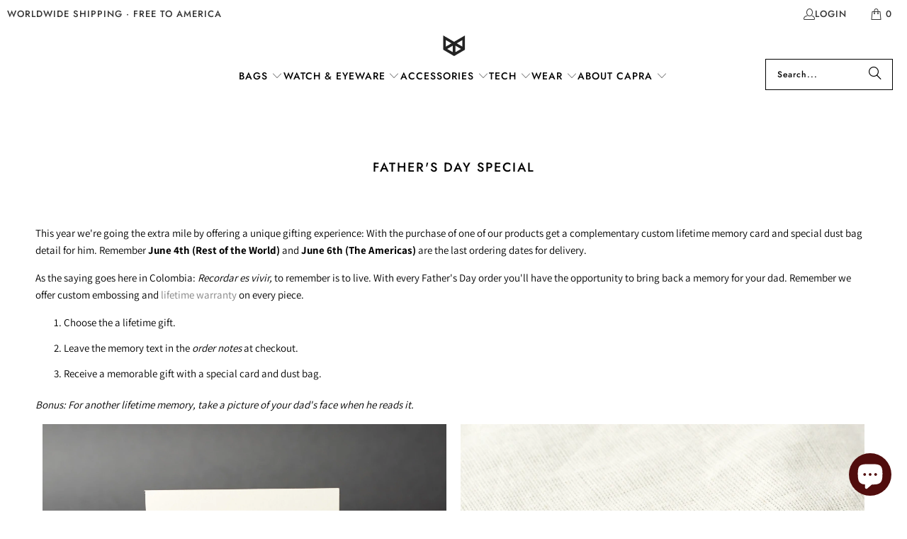

--- FILE ---
content_type: text/html; charset=utf-8
request_url: https://capraleather.com/en-fr/pages/fathers-day-gifts-special
body_size: 25410
content:
<!DOCTYPE html>
<html class="no-js no-touch" lang="en">
  <head>
    <meta charset="utf-8">
    <meta http-equiv="cleartype" content="on">
    <meta name="robots" content="index,follow">

    <!-- Mobile Specific Metas -->
    <meta name="HandheldFriendly" content="True">
    <meta name="MobileOptimized" content="320">
    <meta name="viewport" content="width=device-width,initial-scale=1">
    <meta name="theme-color" content="#ffffff">

    
    <title>
      Father&#39;s Day Special by Capra Leather
    </title>

    
      <meta name="description" content="This year we&#39;re going the extra mile by offering a unique gifting experience: When buying one of our products you have the option to add a custom lifetime memory card for him. As the saying goes here in Colombia: Recordar es vivir, to remember is to live."/>
    

    <link rel="preconnect" href="https://fonts.shopifycdn.com" />
    <link rel="preconnect" href="https://cdn.shopify.com" />
    <link rel="preconnect" href="https://cdn.shopifycloud.com" />

    <link rel="dns-prefetch" href="https://v.shopify.com" />
    <link rel="dns-prefetch" href="https://www.youtube.com" />
    <link rel="dns-prefetch" href="https://vimeo.com" />

    <link href="//capraleather.com/cdn/shop/t/125/assets/jquery.min.js?v=147293088974801289311755789507" as="script" rel="preload">

    <!-- Stylesheet for Fancybox library -->
    <link rel="stylesheet" href="//capraleather.com/cdn/shop/t/125/assets/fancybox.css?v=19278034316635137701755789507" type="text/css" media="all" defer>

    <!-- Stylesheets for Turbo -->
    <link href="//capraleather.com/cdn/shop/t/125/assets/styles.css?v=86658226340068394071761859156" rel="stylesheet" type="text/css" media="all" />

    <!-- Icons -->
    
      <link rel="shortcut icon" type="image/x-icon" href="//capraleather.com/cdn/shop/files/favicon_0d6e20a2-7985-470b-91cf-e9e67500c707_180x180.png?v=1613718844">
      <link rel="apple-touch-icon" href="//capraleather.com/cdn/shop/files/favicon_0d6e20a2-7985-470b-91cf-e9e67500c707_180x180.png?v=1613718844"/>
      <link rel="apple-touch-icon" sizes="57x57" href="//capraleather.com/cdn/shop/files/favicon_0d6e20a2-7985-470b-91cf-e9e67500c707_57x57.png?v=1613718844"/>
      <link rel="apple-touch-icon" sizes="60x60" href="//capraleather.com/cdn/shop/files/favicon_0d6e20a2-7985-470b-91cf-e9e67500c707_60x60.png?v=1613718844"/>
      <link rel="apple-touch-icon" sizes="72x72" href="//capraleather.com/cdn/shop/files/favicon_0d6e20a2-7985-470b-91cf-e9e67500c707_72x72.png?v=1613718844"/>
      <link rel="apple-touch-icon" sizes="76x76" href="//capraleather.com/cdn/shop/files/favicon_0d6e20a2-7985-470b-91cf-e9e67500c707_76x76.png?v=1613718844"/>
      <link rel="apple-touch-icon" sizes="114x114" href="//capraleather.com/cdn/shop/files/favicon_0d6e20a2-7985-470b-91cf-e9e67500c707_114x114.png?v=1613718844"/>
      <link rel="apple-touch-icon" sizes="180x180" href="//capraleather.com/cdn/shop/files/favicon_0d6e20a2-7985-470b-91cf-e9e67500c707_180x180.png?v=1613718844"/>
      <link rel="apple-touch-icon" sizes="228x228" href="//capraleather.com/cdn/shop/files/favicon_0d6e20a2-7985-470b-91cf-e9e67500c707_228x228.png?v=1613718844"/>
    
    <link rel="canonical" href="https://capraleather.com/en-fr/pages/fathers-day-gifts-special"/>

    

    
      <script type="text/javascript" src="/services/javascripts/currencies.js" data-no-instant></script>
    

    
      <script src="//capraleather.com/cdn/shop/t/125/assets/currencies.js?v=1648699478663843391755789507" defer></script>
    

    
    <script>
      window.PXUTheme = window.PXUTheme || {};
      window.PXUTheme.version = '9.5.0';
      window.PXUTheme.name = 'Turbo';
    </script>
    


    
<template id="price-ui"><span class="price " data-price></span><span class="compare-at-price" data-compare-at-price></span><span class="unit-pricing" data-unit-pricing></span></template>
    <template id="price-ui-badge"><div class="price-ui-badge__sticker price-ui-badge__sticker--">
    <span class="price-ui-badge__sticker-text" data-badge></span>
  </div></template>
    
    <template id="price-ui__price"><span class="money" data-price></span></template>
    <template id="price-ui__price-range"><span class="price-min" data-price-min><span class="money" data-price></span></span> - <span class="price-max" data-price-max><span class="money" data-price></span></span></template>
    <template id="price-ui__unit-pricing"><span class="unit-quantity" data-unit-quantity></span> | <span class="unit-price" data-unit-price><span class="money" data-price></span></span> / <span class="unit-measurement" data-unit-measurement></span></template>
    <template id="price-ui-badge__percent-savings-range">Save up to <span data-price-percent></span>%</template>
    <template id="price-ui-badge__percent-savings">Save <span data-price-percent></span>%</template>
    <template id="price-ui-badge__price-savings-range">Save up to <span class="money" data-price></span></template>
    <template id="price-ui-badge__price-savings">Save <span class="money" data-price></span></template>
    <template id="price-ui-badge__on-sale"></template>
    <template id="price-ui-badge__sold-out">Pre-order</template>
    <template id="price-ui-badge__in-stock">In stock</template>
    


    <script>
      
window.PXUTheme = window.PXUTheme || {};


window.PXUTheme.theme_settings = {};
window.PXUTheme.currency = {};
window.PXUTheme.routes = window.PXUTheme.routes || {};


window.PXUTheme.theme_settings.display_tos_checkbox = false;
window.PXUTheme.theme_settings.go_to_checkout = true;
window.PXUTheme.theme_settings.cart_action = "ajax";
window.PXUTheme.theme_settings.cart_shipping_calculator = false;


window.PXUTheme.theme_settings.collection_swatches = false;
window.PXUTheme.theme_settings.collection_secondary_image = true;


window.PXUTheme.currency.show_multiple_currencies = true;
window.PXUTheme.currency.shop_currency = "USD";
window.PXUTheme.currency.default_currency = "USD";
window.PXUTheme.currency.display_format = "money_format";
window.PXUTheme.currency.money_format = "€{{amount_with_comma_separator}}";
window.PXUTheme.currency.money_format_no_currency = "€{{amount_with_comma_separator}}";
window.PXUTheme.currency.money_format_currency = "€{{amount_with_comma_separator}} EUR";
window.PXUTheme.currency.native_multi_currency = true;
window.PXUTheme.currency.iso_code = "EUR";
window.PXUTheme.currency.symbol = "€";


window.PXUTheme.theme_settings.display_inventory_left = true;
window.PXUTheme.theme_settings.inventory_threshold = 22;
window.PXUTheme.theme_settings.limit_quantity = false;


window.PXUTheme.theme_settings.menu_position = null;


window.PXUTheme.theme_settings.newsletter_popup = false;
window.PXUTheme.theme_settings.newsletter_popup_days = "2";
window.PXUTheme.theme_settings.newsletter_popup_mobile = true;
window.PXUTheme.theme_settings.newsletter_popup_seconds = 8;


window.PXUTheme.theme_settings.pagination_type = "infinite_scroll";


window.PXUTheme.theme_settings.enable_shopify_collection_badges = false;
window.PXUTheme.theme_settings.quick_shop_thumbnail_position = null;
window.PXUTheme.theme_settings.product_form_style = "radio";
window.PXUTheme.theme_settings.sale_banner_enabled = false;
window.PXUTheme.theme_settings.display_savings = true;
window.PXUTheme.theme_settings.display_sold_out_price = false;
window.PXUTheme.theme_settings.free_text = "Free";
window.PXUTheme.theme_settings.video_looping = null;
window.PXUTheme.theme_settings.quick_shop_style = "popup";
window.PXUTheme.theme_settings.hover_enabled = true;


window.PXUTheme.routes.cart_url = "/en-fr/cart";
window.PXUTheme.routes.cart_update_url = "/en-fr/cart/update";
window.PXUTheme.routes.root_url = "/en-fr";
window.PXUTheme.routes.search_url = "/en-fr/search";
window.PXUTheme.routes.all_products_collection_url = "/en-fr/collections/all";
window.PXUTheme.routes.product_recommendations_url = "/en-fr/recommendations/products";
window.PXUTheme.routes.predictive_search_url = "/en-fr/search/suggest";


window.PXUTheme.theme_settings.image_loading_style = "appear";


window.PXUTheme.theme_settings.enable_autocomplete = false;


window.PXUTheme.theme_settings.page_dots_enabled = false;
window.PXUTheme.theme_settings.slideshow_arrow_size = "light";


window.PXUTheme.theme_settings.quick_shop_enabled = false;


window.PXUTheme.theme_settings.enable_back_to_top_button = false;


window.PXUTheme.translation = {};


window.PXUTheme.translation.agree_to_terms_warning = "You must agree with the terms and conditions to checkout.";
window.PXUTheme.translation.one_item_left = "item left";
window.PXUTheme.translation.items_left_text = "pieces available";
window.PXUTheme.translation.cart_savings_text = "Total Savings";
window.PXUTheme.translation.cart_discount_text = "Discount";
window.PXUTheme.translation.cart_subtotal_text = "Subtotal";
window.PXUTheme.translation.cart_remove_text = "Remove";
window.PXUTheme.translation.cart_free_text = "Free";


window.PXUTheme.translation.newsletter_success_text = "Thank you for joining our mailing list!";


window.PXUTheme.translation.notify_email = "Enter your email address...";
window.PXUTheme.translation.notify_email_value = "Translation missing: en.contact.fields.email";
window.PXUTheme.translation.notify_email_send = "Send";
window.PXUTheme.translation.notify_message_first = "Please notify me when ";
window.PXUTheme.translation.notify_message_last = " becomes available - ";
window.PXUTheme.translation.notify_success_text = "Thanks! We will notify you when this product becomes available!";


window.PXUTheme.translation.add_to_cart = "Add to Cart";
window.PXUTheme.translation.coming_soon_text = "Coming Soon";
window.PXUTheme.translation.sold_out_text = "Pre-order";
window.PXUTheme.translation.sale_text = "Sale";
window.PXUTheme.translation.savings_text = "You Save";
window.PXUTheme.translation.percent_off_text = "% off";
window.PXUTheme.translation.from_text = "from";
window.PXUTheme.translation.new_text = "New";
window.PXUTheme.translation.pre_order_text = "Pre-Order";
window.PXUTheme.translation.unavailable_text = "Unavailable";


window.PXUTheme.translation.all_results = "View all results";
window.PXUTheme.translation.no_results = "Sorry, no results!";


window.PXUTheme.media_queries = {};
window.PXUTheme.media_queries.small = window.matchMedia( "(max-width: 480px)" );
window.PXUTheme.media_queries.medium = window.matchMedia( "(max-width: 798px)" );
window.PXUTheme.media_queries.large = window.matchMedia( "(min-width: 799px)" );
window.PXUTheme.media_queries.larger = window.matchMedia( "(min-width: 960px)" );
window.PXUTheme.media_queries.xlarge = window.matchMedia( "(min-width: 1200px)" );
window.PXUTheme.media_queries.ie10 = window.matchMedia( "all and (-ms-high-contrast: none), (-ms-high-contrast: active)" );
window.PXUTheme.media_queries.tablet = window.matchMedia( "only screen and (min-width: 799px) and (max-width: 1024px)" );
window.PXUTheme.media_queries.mobile_and_tablet = window.matchMedia( "(max-width: 1024px)" );

    </script>

    

    
      <script src="//capraleather.com/cdn/shop/t/125/assets/instantclick.min.js?v=20092422000980684151755789507" data-no-instant defer></script>

      <script data-no-instant>
        window.addEventListener('DOMContentLoaded', function() {

          function inIframe() {
            try {
              return window.self !== window.top;
            } catch (e) {
              return true;
            }
          }

          if (!inIframe()){
            InstantClick.on('change', function() {

              $('head script[src*="shopify"]').each(function() {
                var script = document.createElement('script');
                script.type = 'text/javascript';
                script.src = $(this).attr('src');

                $('body').append(script);
              });

              $('body').removeClass('fancybox-active');
              $.fancybox.destroy();

              InstantClick.init();

            });
          }
        });
      </script>
    

    <script>
      
    </script>

    <script>window.performance && window.performance.mark && window.performance.mark('shopify.content_for_header.start');</script><meta name="google-site-verification" content="4Yl3WUZZfQEMBXgPwu6c6KElnrRNwrgblGEKHJ1RhGQ">
<meta name="google-site-verification" content="hNVKlUJlEB4gyr_uxkxy_M4SLUZhbbo7hC6z-hj7qX8">
<meta name="google-site-verification" content="yvVmswC93raliia93rFGO8t0YmPvIOY8YB1DFEzNigs">
<meta id="shopify-digital-wallet" name="shopify-digital-wallet" content="/12815719/digital_wallets/dialog">
<meta name="shopify-checkout-api-token" content="d5d1b734ffea64d884b402c7c3226d05">
<meta id="in-context-paypal-metadata" data-shop-id="12815719" data-venmo-supported="false" data-environment="production" data-locale="en_US" data-paypal-v4="true" data-currency="EUR">
<link rel="alternate" hreflang="x-default" href="https://capraleather.com/pages/fathers-day-gifts-special">
<link rel="alternate" hreflang="en" href="https://capraleather.com/pages/fathers-day-gifts-special">
<link rel="alternate" hreflang="en-FR" href="https://capraleather.com/en-fr/pages/fathers-day-gifts-special">
<link rel="alternate" hreflang="en-DE" href="https://capraleather.com/en-de/pages/fathers-day-gifts-special">
<link rel="alternate" hreflang="en-NL" href="https://capraleather.com/en-nl/pages/fathers-day-gifts-special">
<link rel="alternate" hreflang="en-NZ" href="https://capraleather.com/en-nz/pages/fathers-day-gifts-special">
<script async="async" src="/checkouts/internal/preloads.js?locale=en-FR"></script>
<link rel="preconnect" href="https://shop.app" crossorigin="anonymous">
<script async="async" src="https://shop.app/checkouts/internal/preloads.js?locale=en-FR&shop_id=12815719" crossorigin="anonymous"></script>
<script id="apple-pay-shop-capabilities" type="application/json">{"shopId":12815719,"countryCode":"US","currencyCode":"EUR","merchantCapabilities":["supports3DS"],"merchantId":"gid:\/\/shopify\/Shop\/12815719","merchantName":"Capra Leather","requiredBillingContactFields":["postalAddress","email","phone"],"requiredShippingContactFields":["postalAddress","email","phone"],"shippingType":"shipping","supportedNetworks":["visa","masterCard","amex","discover","elo","jcb"],"total":{"type":"pending","label":"Capra Leather","amount":"1.00"},"shopifyPaymentsEnabled":true,"supportsSubscriptions":true}</script>
<script id="shopify-features" type="application/json">{"accessToken":"d5d1b734ffea64d884b402c7c3226d05","betas":["rich-media-storefront-analytics"],"domain":"capraleather.com","predictiveSearch":true,"shopId":12815719,"locale":"en"}</script>
<script>var Shopify = Shopify || {};
Shopify.shop = "capra-leather.myshopify.com";
Shopify.locale = "en";
Shopify.currency = {"active":"EUR","rate":"0.84921599"};
Shopify.country = "FR";
Shopify.theme = {"name":"Ventra Launch","id":178702450985,"schema_name":"Turbo","schema_version":"9.5.0","theme_store_id":null,"role":"main"};
Shopify.theme.handle = "null";
Shopify.theme.style = {"id":null,"handle":null};
Shopify.cdnHost = "capraleather.com/cdn";
Shopify.routes = Shopify.routes || {};
Shopify.routes.root = "/en-fr/";</script>
<script type="module">!function(o){(o.Shopify=o.Shopify||{}).modules=!0}(window);</script>
<script>!function(o){function n(){var o=[];function n(){o.push(Array.prototype.slice.apply(arguments))}return n.q=o,n}var t=o.Shopify=o.Shopify||{};t.loadFeatures=n(),t.autoloadFeatures=n()}(window);</script>
<script>
  window.ShopifyPay = window.ShopifyPay || {};
  window.ShopifyPay.apiHost = "shop.app\/pay";
  window.ShopifyPay.redirectState = null;
</script>
<script id="shop-js-analytics" type="application/json">{"pageType":"page"}</script>
<script defer="defer" async type="module" src="//capraleather.com/cdn/shopifycloud/shop-js/modules/v2/client.init-shop-cart-sync_WVOgQShq.en.esm.js"></script>
<script defer="defer" async type="module" src="//capraleather.com/cdn/shopifycloud/shop-js/modules/v2/chunk.common_C_13GLB1.esm.js"></script>
<script defer="defer" async type="module" src="//capraleather.com/cdn/shopifycloud/shop-js/modules/v2/chunk.modal_CLfMGd0m.esm.js"></script>
<script type="module">
  await import("//capraleather.com/cdn/shopifycloud/shop-js/modules/v2/client.init-shop-cart-sync_WVOgQShq.en.esm.js");
await import("//capraleather.com/cdn/shopifycloud/shop-js/modules/v2/chunk.common_C_13GLB1.esm.js");
await import("//capraleather.com/cdn/shopifycloud/shop-js/modules/v2/chunk.modal_CLfMGd0m.esm.js");

  window.Shopify.SignInWithShop?.initShopCartSync?.({"fedCMEnabled":true,"windoidEnabled":true});

</script>
<script>
  window.Shopify = window.Shopify || {};
  if (!window.Shopify.featureAssets) window.Shopify.featureAssets = {};
  window.Shopify.featureAssets['shop-js'] = {"shop-cart-sync":["modules/v2/client.shop-cart-sync_DuR37GeY.en.esm.js","modules/v2/chunk.common_C_13GLB1.esm.js","modules/v2/chunk.modal_CLfMGd0m.esm.js"],"init-fed-cm":["modules/v2/client.init-fed-cm_BucUoe6W.en.esm.js","modules/v2/chunk.common_C_13GLB1.esm.js","modules/v2/chunk.modal_CLfMGd0m.esm.js"],"shop-toast-manager":["modules/v2/client.shop-toast-manager_B0JfrpKj.en.esm.js","modules/v2/chunk.common_C_13GLB1.esm.js","modules/v2/chunk.modal_CLfMGd0m.esm.js"],"init-shop-cart-sync":["modules/v2/client.init-shop-cart-sync_WVOgQShq.en.esm.js","modules/v2/chunk.common_C_13GLB1.esm.js","modules/v2/chunk.modal_CLfMGd0m.esm.js"],"shop-button":["modules/v2/client.shop-button_B_U3bv27.en.esm.js","modules/v2/chunk.common_C_13GLB1.esm.js","modules/v2/chunk.modal_CLfMGd0m.esm.js"],"init-windoid":["modules/v2/client.init-windoid_DuP9q_di.en.esm.js","modules/v2/chunk.common_C_13GLB1.esm.js","modules/v2/chunk.modal_CLfMGd0m.esm.js"],"shop-cash-offers":["modules/v2/client.shop-cash-offers_BmULhtno.en.esm.js","modules/v2/chunk.common_C_13GLB1.esm.js","modules/v2/chunk.modal_CLfMGd0m.esm.js"],"pay-button":["modules/v2/client.pay-button_CrPSEbOK.en.esm.js","modules/v2/chunk.common_C_13GLB1.esm.js","modules/v2/chunk.modal_CLfMGd0m.esm.js"],"init-customer-accounts":["modules/v2/client.init-customer-accounts_jNk9cPYQ.en.esm.js","modules/v2/client.shop-login-button_DJ5ldayH.en.esm.js","modules/v2/chunk.common_C_13GLB1.esm.js","modules/v2/chunk.modal_CLfMGd0m.esm.js"],"avatar":["modules/v2/client.avatar_BTnouDA3.en.esm.js"],"checkout-modal":["modules/v2/client.checkout-modal_pBPyh9w8.en.esm.js","modules/v2/chunk.common_C_13GLB1.esm.js","modules/v2/chunk.modal_CLfMGd0m.esm.js"],"init-shop-for-new-customer-accounts":["modules/v2/client.init-shop-for-new-customer-accounts_BUoCy7a5.en.esm.js","modules/v2/client.shop-login-button_DJ5ldayH.en.esm.js","modules/v2/chunk.common_C_13GLB1.esm.js","modules/v2/chunk.modal_CLfMGd0m.esm.js"],"init-customer-accounts-sign-up":["modules/v2/client.init-customer-accounts-sign-up_CnczCz9H.en.esm.js","modules/v2/client.shop-login-button_DJ5ldayH.en.esm.js","modules/v2/chunk.common_C_13GLB1.esm.js","modules/v2/chunk.modal_CLfMGd0m.esm.js"],"init-shop-email-lookup-coordinator":["modules/v2/client.init-shop-email-lookup-coordinator_CzjY5t9o.en.esm.js","modules/v2/chunk.common_C_13GLB1.esm.js","modules/v2/chunk.modal_CLfMGd0m.esm.js"],"shop-follow-button":["modules/v2/client.shop-follow-button_CsYC63q7.en.esm.js","modules/v2/chunk.common_C_13GLB1.esm.js","modules/v2/chunk.modal_CLfMGd0m.esm.js"],"shop-login-button":["modules/v2/client.shop-login-button_DJ5ldayH.en.esm.js","modules/v2/chunk.common_C_13GLB1.esm.js","modules/v2/chunk.modal_CLfMGd0m.esm.js"],"shop-login":["modules/v2/client.shop-login_B9ccPdmx.en.esm.js","modules/v2/chunk.common_C_13GLB1.esm.js","modules/v2/chunk.modal_CLfMGd0m.esm.js"],"lead-capture":["modules/v2/client.lead-capture_D0K_KgYb.en.esm.js","modules/v2/chunk.common_C_13GLB1.esm.js","modules/v2/chunk.modal_CLfMGd0m.esm.js"],"payment-terms":["modules/v2/client.payment-terms_BWmiNN46.en.esm.js","modules/v2/chunk.common_C_13GLB1.esm.js","modules/v2/chunk.modal_CLfMGd0m.esm.js"]};
</script>
<script>(function() {
  var isLoaded = false;
  function asyncLoad() {
    if (isLoaded) return;
    isLoaded = true;
    var urls = ["\/\/cdn.shopify.com\/proxy\/1e9793de0a40d0c9744df173930918a2aa1500cd44811440e474a64ecf45608e\/bingshoppingtool-t2app-prod.trafficmanager.net\/uet\/tracking_script?shop=capra-leather.myshopify.com\u0026sp-cache-control=cHVibGljLCBtYXgtYWdlPTkwMA","\/\/cdn.shopify.com\/proxy\/1206e1ad6f55339a3495ebbf69407c301007d38038f4757dad0b4958f6e2bb75\/api.goaffpro.com\/loader.js?shop=capra-leather.myshopify.com\u0026sp-cache-control=cHVibGljLCBtYXgtYWdlPTkwMA","\/\/cdn.shopify.com\/proxy\/191f637969f8cdc1edc1224fc24b9dd503772f26287282d6e8d15d3394ebe012\/bingshoppingtool-t2app-prod.trafficmanager.net\/api\/ShopifyMT\/v1\/uet\/tracking_script?shop=capra-leather.myshopify.com\u0026sp-cache-control=cHVibGljLCBtYXgtYWdlPTkwMA","https:\/\/static.klaviyo.com\/onsite\/js\/UuwCtb\/klaviyo.js?company_id=UuwCtb\u0026shop=capra-leather.myshopify.com"];
    for (var i = 0; i < urls.length; i++) {
      var s = document.createElement('script');
      s.type = 'text/javascript';
      s.async = true;
      s.src = urls[i];
      var x = document.getElementsByTagName('script')[0];
      x.parentNode.insertBefore(s, x);
    }
  };
  if(window.attachEvent) {
    window.attachEvent('onload', asyncLoad);
  } else {
    window.addEventListener('load', asyncLoad, false);
  }
})();</script>
<script id="__st">var __st={"a":12815719,"offset":-18000,"reqid":"e35dbf60-5d36-4ac5-8723-f87367b06d64-1769532038","pageurl":"capraleather.com\/en-fr\/pages\/fathers-day-gifts-special","s":"pages-27771994181","u":"3f75d7207438","p":"page","rtyp":"page","rid":27771994181};</script>
<script>window.ShopifyPaypalV4VisibilityTracking = true;</script>
<script id="captcha-bootstrap">!function(){'use strict';const t='contact',e='account',n='new_comment',o=[[t,t],['blogs',n],['comments',n],[t,'customer']],c=[[e,'customer_login'],[e,'guest_login'],[e,'recover_customer_password'],[e,'create_customer']],r=t=>t.map((([t,e])=>`form[action*='/${t}']:not([data-nocaptcha='true']) input[name='form_type'][value='${e}']`)).join(','),a=t=>()=>t?[...document.querySelectorAll(t)].map((t=>t.form)):[];function s(){const t=[...o],e=r(t);return a(e)}const i='password',u='form_key',d=['recaptcha-v3-token','g-recaptcha-response','h-captcha-response',i],f=()=>{try{return window.sessionStorage}catch{return}},m='__shopify_v',_=t=>t.elements[u];function p(t,e,n=!1){try{const o=window.sessionStorage,c=JSON.parse(o.getItem(e)),{data:r}=function(t){const{data:e,action:n}=t;return t[m]||n?{data:e,action:n}:{data:t,action:n}}(c);for(const[e,n]of Object.entries(r))t.elements[e]&&(t.elements[e].value=n);n&&o.removeItem(e)}catch(o){console.error('form repopulation failed',{error:o})}}const l='form_type',E='cptcha';function T(t){t.dataset[E]=!0}const w=window,h=w.document,L='Shopify',v='ce_forms',y='captcha';let A=!1;((t,e)=>{const n=(g='f06e6c50-85a8-45c8-87d0-21a2b65856fe',I='https://cdn.shopify.com/shopifycloud/storefront-forms-hcaptcha/ce_storefront_forms_captcha_hcaptcha.v1.5.2.iife.js',D={infoText:'Protected by hCaptcha',privacyText:'Privacy',termsText:'Terms'},(t,e,n)=>{const o=w[L][v],c=o.bindForm;if(c)return c(t,g,e,D).then(n);var r;o.q.push([[t,g,e,D],n]),r=I,A||(h.body.append(Object.assign(h.createElement('script'),{id:'captcha-provider',async:!0,src:r})),A=!0)});var g,I,D;w[L]=w[L]||{},w[L][v]=w[L][v]||{},w[L][v].q=[],w[L][y]=w[L][y]||{},w[L][y].protect=function(t,e){n(t,void 0,e),T(t)},Object.freeze(w[L][y]),function(t,e,n,w,h,L){const[v,y,A,g]=function(t,e,n){const i=e?o:[],u=t?c:[],d=[...i,...u],f=r(d),m=r(i),_=r(d.filter((([t,e])=>n.includes(e))));return[a(f),a(m),a(_),s()]}(w,h,L),I=t=>{const e=t.target;return e instanceof HTMLFormElement?e:e&&e.form},D=t=>v().includes(t);t.addEventListener('submit',(t=>{const e=I(t);if(!e)return;const n=D(e)&&!e.dataset.hcaptchaBound&&!e.dataset.recaptchaBound,o=_(e),c=g().includes(e)&&(!o||!o.value);(n||c)&&t.preventDefault(),c&&!n&&(function(t){try{if(!f())return;!function(t){const e=f();if(!e)return;const n=_(t);if(!n)return;const o=n.value;o&&e.removeItem(o)}(t);const e=Array.from(Array(32),(()=>Math.random().toString(36)[2])).join('');!function(t,e){_(t)||t.append(Object.assign(document.createElement('input'),{type:'hidden',name:u})),t.elements[u].value=e}(t,e),function(t,e){const n=f();if(!n)return;const o=[...t.querySelectorAll(`input[type='${i}']`)].map((({name:t})=>t)),c=[...d,...o],r={};for(const[a,s]of new FormData(t).entries())c.includes(a)||(r[a]=s);n.setItem(e,JSON.stringify({[m]:1,action:t.action,data:r}))}(t,e)}catch(e){console.error('failed to persist form',e)}}(e),e.submit())}));const S=(t,e)=>{t&&!t.dataset[E]&&(n(t,e.some((e=>e===t))),T(t))};for(const o of['focusin','change'])t.addEventListener(o,(t=>{const e=I(t);D(e)&&S(e,y())}));const B=e.get('form_key'),M=e.get(l),P=B&&M;t.addEventListener('DOMContentLoaded',(()=>{const t=y();if(P)for(const e of t)e.elements[l].value===M&&p(e,B);[...new Set([...A(),...v().filter((t=>'true'===t.dataset.shopifyCaptcha))])].forEach((e=>S(e,t)))}))}(h,new URLSearchParams(w.location.search),n,t,e,['guest_login'])})(!0,!0)}();</script>
<script integrity="sha256-4kQ18oKyAcykRKYeNunJcIwy7WH5gtpwJnB7kiuLZ1E=" data-source-attribution="shopify.loadfeatures" defer="defer" src="//capraleather.com/cdn/shopifycloud/storefront/assets/storefront/load_feature-a0a9edcb.js" crossorigin="anonymous"></script>
<script crossorigin="anonymous" defer="defer" src="//capraleather.com/cdn/shopifycloud/storefront/assets/shopify_pay/storefront-65b4c6d7.js?v=20250812"></script>
<script data-source-attribution="shopify.dynamic_checkout.dynamic.init">var Shopify=Shopify||{};Shopify.PaymentButton=Shopify.PaymentButton||{isStorefrontPortableWallets:!0,init:function(){window.Shopify.PaymentButton.init=function(){};var t=document.createElement("script");t.src="https://capraleather.com/cdn/shopifycloud/portable-wallets/latest/portable-wallets.en.js",t.type="module",document.head.appendChild(t)}};
</script>
<script data-source-attribution="shopify.dynamic_checkout.buyer_consent">
  function portableWalletsHideBuyerConsent(e){var t=document.getElementById("shopify-buyer-consent"),n=document.getElementById("shopify-subscription-policy-button");t&&n&&(t.classList.add("hidden"),t.setAttribute("aria-hidden","true"),n.removeEventListener("click",e))}function portableWalletsShowBuyerConsent(e){var t=document.getElementById("shopify-buyer-consent"),n=document.getElementById("shopify-subscription-policy-button");t&&n&&(t.classList.remove("hidden"),t.removeAttribute("aria-hidden"),n.addEventListener("click",e))}window.Shopify?.PaymentButton&&(window.Shopify.PaymentButton.hideBuyerConsent=portableWalletsHideBuyerConsent,window.Shopify.PaymentButton.showBuyerConsent=portableWalletsShowBuyerConsent);
</script>
<script data-source-attribution="shopify.dynamic_checkout.cart.bootstrap">document.addEventListener("DOMContentLoaded",(function(){function t(){return document.querySelector("shopify-accelerated-checkout-cart, shopify-accelerated-checkout")}if(t())Shopify.PaymentButton.init();else{new MutationObserver((function(e,n){t()&&(Shopify.PaymentButton.init(),n.disconnect())})).observe(document.body,{childList:!0,subtree:!0})}}));
</script>
<link id="shopify-accelerated-checkout-styles" rel="stylesheet" media="screen" href="https://capraleather.com/cdn/shopifycloud/portable-wallets/latest/accelerated-checkout-backwards-compat.css" crossorigin="anonymous">
<style id="shopify-accelerated-checkout-cart">
        #shopify-buyer-consent {
  margin-top: 1em;
  display: inline-block;
  width: 100%;
}

#shopify-buyer-consent.hidden {
  display: none;
}

#shopify-subscription-policy-button {
  background: none;
  border: none;
  padding: 0;
  text-decoration: underline;
  font-size: inherit;
  cursor: pointer;
}

#shopify-subscription-policy-button::before {
  box-shadow: none;
}

      </style>

<script>window.performance && window.performance.mark && window.performance.mark('shopify.content_for_header.end');</script>

    

<meta name="author" content="Capra Leather">
<meta property="og:url" content="https://capraleather.com/en-fr/pages/fathers-day-gifts-special">
<meta property="og:site_name" content="Capra Leather">




  <meta property="og:type" content="article">
  <meta property="og:title" content="Father&#39;s Day Special">
  

  
    
    
    
      <meta property="og:image" content="https://cdn.shopify.com/s/files/1/1281/5719/files/Father_s_Day_2019_b_by_Capra_Leather_72.jpg?3699">
      <meta property="og:image:secure_url" content="https://cdn.shopify.com/s/files/1/1281/5719/files/Father_s_Day_2019_b_by_Capra_Leather_72.jpg?3699">
    
  



  <meta property="og:description" content="This year we&#39;re going the extra mile by offering a unique gifting experience: When buying one of our products you have the option to add a custom lifetime memory card for him. As the saying goes here in Colombia: Recordar es vivir, to remember is to live.">




<meta name="twitter:card" content="summary">



    
    
  <script src="https://cdn.shopify.com/extensions/019b0ca3-aa13-7aa2-a0b4-6cb667a1f6f7/essential-countdown-timer-55/assets/countdown_timer_essential_apps.min.js" type="text/javascript" defer="defer"></script>
<script src="https://cdn.shopify.com/extensions/e8878072-2f6b-4e89-8082-94b04320908d/inbox-1254/assets/inbox-chat-loader.js" type="text/javascript" defer="defer"></script>
<link href="https://monorail-edge.shopifysvc.com" rel="dns-prefetch">
<script>(function(){if ("sendBeacon" in navigator && "performance" in window) {try {var session_token_from_headers = performance.getEntriesByType('navigation')[0].serverTiming.find(x => x.name == '_s').description;} catch {var session_token_from_headers = undefined;}var session_cookie_matches = document.cookie.match(/_shopify_s=([^;]*)/);var session_token_from_cookie = session_cookie_matches && session_cookie_matches.length === 2 ? session_cookie_matches[1] : "";var session_token = session_token_from_headers || session_token_from_cookie || "";function handle_abandonment_event(e) {var entries = performance.getEntries().filter(function(entry) {return /monorail-edge.shopifysvc.com/.test(entry.name);});if (!window.abandonment_tracked && entries.length === 0) {window.abandonment_tracked = true;var currentMs = Date.now();var navigation_start = performance.timing.navigationStart;var payload = {shop_id: 12815719,url: window.location.href,navigation_start,duration: currentMs - navigation_start,session_token,page_type: "page"};window.navigator.sendBeacon("https://monorail-edge.shopifysvc.com/v1/produce", JSON.stringify({schema_id: "online_store_buyer_site_abandonment/1.1",payload: payload,metadata: {event_created_at_ms: currentMs,event_sent_at_ms: currentMs}}));}}window.addEventListener('pagehide', handle_abandonment_event);}}());</script>
<script id="web-pixels-manager-setup">(function e(e,d,r,n,o){if(void 0===o&&(o={}),!Boolean(null===(a=null===(i=window.Shopify)||void 0===i?void 0:i.analytics)||void 0===a?void 0:a.replayQueue)){var i,a;window.Shopify=window.Shopify||{};var t=window.Shopify;t.analytics=t.analytics||{};var s=t.analytics;s.replayQueue=[],s.publish=function(e,d,r){return s.replayQueue.push([e,d,r]),!0};try{self.performance.mark("wpm:start")}catch(e){}var l=function(){var e={modern:/Edge?\/(1{2}[4-9]|1[2-9]\d|[2-9]\d{2}|\d{4,})\.\d+(\.\d+|)|Firefox\/(1{2}[4-9]|1[2-9]\d|[2-9]\d{2}|\d{4,})\.\d+(\.\d+|)|Chrom(ium|e)\/(9{2}|\d{3,})\.\d+(\.\d+|)|(Maci|X1{2}).+ Version\/(15\.\d+|(1[6-9]|[2-9]\d|\d{3,})\.\d+)([,.]\d+|)( \(\w+\)|)( Mobile\/\w+|) Safari\/|Chrome.+OPR\/(9{2}|\d{3,})\.\d+\.\d+|(CPU[ +]OS|iPhone[ +]OS|CPU[ +]iPhone|CPU IPhone OS|CPU iPad OS)[ +]+(15[._]\d+|(1[6-9]|[2-9]\d|\d{3,})[._]\d+)([._]\d+|)|Android:?[ /-](13[3-9]|1[4-9]\d|[2-9]\d{2}|\d{4,})(\.\d+|)(\.\d+|)|Android.+Firefox\/(13[5-9]|1[4-9]\d|[2-9]\d{2}|\d{4,})\.\d+(\.\d+|)|Android.+Chrom(ium|e)\/(13[3-9]|1[4-9]\d|[2-9]\d{2}|\d{4,})\.\d+(\.\d+|)|SamsungBrowser\/([2-9]\d|\d{3,})\.\d+/,legacy:/Edge?\/(1[6-9]|[2-9]\d|\d{3,})\.\d+(\.\d+|)|Firefox\/(5[4-9]|[6-9]\d|\d{3,})\.\d+(\.\d+|)|Chrom(ium|e)\/(5[1-9]|[6-9]\d|\d{3,})\.\d+(\.\d+|)([\d.]+$|.*Safari\/(?![\d.]+ Edge\/[\d.]+$))|(Maci|X1{2}).+ Version\/(10\.\d+|(1[1-9]|[2-9]\d|\d{3,})\.\d+)([,.]\d+|)( \(\w+\)|)( Mobile\/\w+|) Safari\/|Chrome.+OPR\/(3[89]|[4-9]\d|\d{3,})\.\d+\.\d+|(CPU[ +]OS|iPhone[ +]OS|CPU[ +]iPhone|CPU IPhone OS|CPU iPad OS)[ +]+(10[._]\d+|(1[1-9]|[2-9]\d|\d{3,})[._]\d+)([._]\d+|)|Android:?[ /-](13[3-9]|1[4-9]\d|[2-9]\d{2}|\d{4,})(\.\d+|)(\.\d+|)|Mobile Safari.+OPR\/([89]\d|\d{3,})\.\d+\.\d+|Android.+Firefox\/(13[5-9]|1[4-9]\d|[2-9]\d{2}|\d{4,})\.\d+(\.\d+|)|Android.+Chrom(ium|e)\/(13[3-9]|1[4-9]\d|[2-9]\d{2}|\d{4,})\.\d+(\.\d+|)|Android.+(UC? ?Browser|UCWEB|U3)[ /]?(15\.([5-9]|\d{2,})|(1[6-9]|[2-9]\d|\d{3,})\.\d+)\.\d+|SamsungBrowser\/(5\.\d+|([6-9]|\d{2,})\.\d+)|Android.+MQ{2}Browser\/(14(\.(9|\d{2,})|)|(1[5-9]|[2-9]\d|\d{3,})(\.\d+|))(\.\d+|)|K[Aa][Ii]OS\/(3\.\d+|([4-9]|\d{2,})\.\d+)(\.\d+|)/},d=e.modern,r=e.legacy,n=navigator.userAgent;return n.match(d)?"modern":n.match(r)?"legacy":"unknown"}(),u="modern"===l?"modern":"legacy",c=(null!=n?n:{modern:"",legacy:""})[u],f=function(e){return[e.baseUrl,"/wpm","/b",e.hashVersion,"modern"===e.buildTarget?"m":"l",".js"].join("")}({baseUrl:d,hashVersion:r,buildTarget:u}),m=function(e){var d=e.version,r=e.bundleTarget,n=e.surface,o=e.pageUrl,i=e.monorailEndpoint;return{emit:function(e){var a=e.status,t=e.errorMsg,s=(new Date).getTime(),l=JSON.stringify({metadata:{event_sent_at_ms:s},events:[{schema_id:"web_pixels_manager_load/3.1",payload:{version:d,bundle_target:r,page_url:o,status:a,surface:n,error_msg:t},metadata:{event_created_at_ms:s}}]});if(!i)return console&&console.warn&&console.warn("[Web Pixels Manager] No Monorail endpoint provided, skipping logging."),!1;try{return self.navigator.sendBeacon.bind(self.navigator)(i,l)}catch(e){}var u=new XMLHttpRequest;try{return u.open("POST",i,!0),u.setRequestHeader("Content-Type","text/plain"),u.send(l),!0}catch(e){return console&&console.warn&&console.warn("[Web Pixels Manager] Got an unhandled error while logging to Monorail."),!1}}}}({version:r,bundleTarget:l,surface:e.surface,pageUrl:self.location.href,monorailEndpoint:e.monorailEndpoint});try{o.browserTarget=l,function(e){var d=e.src,r=e.async,n=void 0===r||r,o=e.onload,i=e.onerror,a=e.sri,t=e.scriptDataAttributes,s=void 0===t?{}:t,l=document.createElement("script"),u=document.querySelector("head"),c=document.querySelector("body");if(l.async=n,l.src=d,a&&(l.integrity=a,l.crossOrigin="anonymous"),s)for(var f in s)if(Object.prototype.hasOwnProperty.call(s,f))try{l.dataset[f]=s[f]}catch(e){}if(o&&l.addEventListener("load",o),i&&l.addEventListener("error",i),u)u.appendChild(l);else{if(!c)throw new Error("Did not find a head or body element to append the script");c.appendChild(l)}}({src:f,async:!0,onload:function(){if(!function(){var e,d;return Boolean(null===(d=null===(e=window.Shopify)||void 0===e?void 0:e.analytics)||void 0===d?void 0:d.initialized)}()){var d=window.webPixelsManager.init(e)||void 0;if(d){var r=window.Shopify.analytics;r.replayQueue.forEach((function(e){var r=e[0],n=e[1],o=e[2];d.publishCustomEvent(r,n,o)})),r.replayQueue=[],r.publish=d.publishCustomEvent,r.visitor=d.visitor,r.initialized=!0}}},onerror:function(){return m.emit({status:"failed",errorMsg:"".concat(f," has failed to load")})},sri:function(e){var d=/^sha384-[A-Za-z0-9+/=]+$/;return"string"==typeof e&&d.test(e)}(c)?c:"",scriptDataAttributes:o}),m.emit({status:"loading"})}catch(e){m.emit({status:"failed",errorMsg:(null==e?void 0:e.message)||"Unknown error"})}}})({shopId: 12815719,storefrontBaseUrl: "https://capraleather.com",extensionsBaseUrl: "https://extensions.shopifycdn.com/cdn/shopifycloud/web-pixels-manager",monorailEndpoint: "https://monorail-edge.shopifysvc.com/unstable/produce_batch",surface: "storefront-renderer",enabledBetaFlags: ["2dca8a86"],webPixelsConfigList: [{"id":"1466958121","configuration":"{\"host\":\"enlistly.com\",\"shopifyDomain\":\"capra-leather.myshopify.com\"}","eventPayloadVersion":"v1","runtimeContext":"STRICT","scriptVersion":"6b3305be266a89aeeb109fb376e29636","type":"APP","apiClientId":148819,"privacyPurposes":["ANALYTICS","MARKETING","SALE_OF_DATA"],"dataSharingAdjustments":{"protectedCustomerApprovalScopes":["read_customer_email","read_customer_name","read_customer_personal_data"]}},{"id":"1420689705","configuration":"{\"shop\":\"capra-leather.myshopify.com\",\"cookie_duration\":\"2592000\"}","eventPayloadVersion":"v1","runtimeContext":"STRICT","scriptVersion":"a2e7513c3708f34b1f617d7ce88f9697","type":"APP","apiClientId":2744533,"privacyPurposes":["ANALYTICS","MARKETING"],"dataSharingAdjustments":{"protectedCustomerApprovalScopes":["read_customer_address","read_customer_email","read_customer_name","read_customer_personal_data","read_customer_phone"]}},{"id":"794034473","configuration":"{\"config\":\"{\\\"google_tag_ids\\\":[\\\"G-BZD9T99233\\\",\\\"GT-WP457QTX\\\",\\\"AW-337083441\\\"],\\\"target_country\\\":\\\"US\\\",\\\"gtag_events\\\":[{\\\"type\\\":\\\"begin_checkout\\\",\\\"action_label\\\":\\\"G-BZD9T99233\\\"},{\\\"type\\\":\\\"search\\\",\\\"action_label\\\":\\\"G-BZD9T99233\\\"},{\\\"type\\\":\\\"view_item\\\",\\\"action_label\\\":[\\\"G-BZD9T99233\\\",\\\"MC-0CCHDYSMRE\\\"]},{\\\"type\\\":\\\"purchase\\\",\\\"action_label\\\":[\\\"G-BZD9T99233\\\",\\\"MC-0CCHDYSMRE\\\",\\\"AW-337083441\\\/DkFLCMDTzqYDELH43aAB\\\"]},{\\\"type\\\":\\\"page_view\\\",\\\"action_label\\\":[\\\"G-BZD9T99233\\\",\\\"MC-0CCHDYSMRE\\\"]},{\\\"type\\\":\\\"add_payment_info\\\",\\\"action_label\\\":\\\"G-BZD9T99233\\\"},{\\\"type\\\":\\\"add_to_cart\\\",\\\"action_label\\\":\\\"G-BZD9T99233\\\"}],\\\"enable_monitoring_mode\\\":false}\"}","eventPayloadVersion":"v1","runtimeContext":"OPEN","scriptVersion":"b2a88bafab3e21179ed38636efcd8a93","type":"APP","apiClientId":1780363,"privacyPurposes":[],"dataSharingAdjustments":{"protectedCustomerApprovalScopes":["read_customer_address","read_customer_email","read_customer_name","read_customer_personal_data","read_customer_phone"]}},{"id":"233373993","configuration":"{\"pixel_id\":\"1270286353044155\",\"pixel_type\":\"facebook_pixel\",\"metaapp_system_user_token\":\"-\"}","eventPayloadVersion":"v1","runtimeContext":"OPEN","scriptVersion":"ca16bc87fe92b6042fbaa3acc2fbdaa6","type":"APP","apiClientId":2329312,"privacyPurposes":["ANALYTICS","MARKETING","SALE_OF_DATA"],"dataSharingAdjustments":{"protectedCustomerApprovalScopes":["read_customer_address","read_customer_email","read_customer_name","read_customer_personal_data","read_customer_phone"]}},{"id":"160432425","configuration":"{\"tagID\":\"2614343223951\"}","eventPayloadVersion":"v1","runtimeContext":"STRICT","scriptVersion":"18031546ee651571ed29edbe71a3550b","type":"APP","apiClientId":3009811,"privacyPurposes":["ANALYTICS","MARKETING","SALE_OF_DATA"],"dataSharingAdjustments":{"protectedCustomerApprovalScopes":["read_customer_address","read_customer_email","read_customer_name","read_customer_personal_data","read_customer_phone"]}},{"id":"33915177","configuration":"{\"myshopifyDomain\":\"capra-leather.myshopify.com\"}","eventPayloadVersion":"v1","runtimeContext":"STRICT","scriptVersion":"23b97d18e2aa74363140dc29c9284e87","type":"APP","apiClientId":2775569,"privacyPurposes":["ANALYTICS","MARKETING","SALE_OF_DATA"],"dataSharingAdjustments":{"protectedCustomerApprovalScopes":["read_customer_address","read_customer_email","read_customer_name","read_customer_phone","read_customer_personal_data"]}},{"id":"shopify-app-pixel","configuration":"{}","eventPayloadVersion":"v1","runtimeContext":"STRICT","scriptVersion":"0450","apiClientId":"shopify-pixel","type":"APP","privacyPurposes":["ANALYTICS","MARKETING"]},{"id":"shopify-custom-pixel","eventPayloadVersion":"v1","runtimeContext":"LAX","scriptVersion":"0450","apiClientId":"shopify-pixel","type":"CUSTOM","privacyPurposes":["ANALYTICS","MARKETING"]}],isMerchantRequest: false,initData: {"shop":{"name":"Capra Leather","paymentSettings":{"currencyCode":"USD"},"myshopifyDomain":"capra-leather.myshopify.com","countryCode":"US","storefrontUrl":"https:\/\/capraleather.com\/en-fr"},"customer":null,"cart":null,"checkout":null,"productVariants":[],"purchasingCompany":null},},"https://capraleather.com/cdn","fcfee988w5aeb613cpc8e4bc33m6693e112",{"modern":"","legacy":""},{"shopId":"12815719","storefrontBaseUrl":"https:\/\/capraleather.com","extensionBaseUrl":"https:\/\/extensions.shopifycdn.com\/cdn\/shopifycloud\/web-pixels-manager","surface":"storefront-renderer","enabledBetaFlags":"[\"2dca8a86\"]","isMerchantRequest":"false","hashVersion":"fcfee988w5aeb613cpc8e4bc33m6693e112","publish":"custom","events":"[[\"page_viewed\",{}]]"});</script><script>
  window.ShopifyAnalytics = window.ShopifyAnalytics || {};
  window.ShopifyAnalytics.meta = window.ShopifyAnalytics.meta || {};
  window.ShopifyAnalytics.meta.currency = 'EUR';
  var meta = {"page":{"pageType":"page","resourceType":"page","resourceId":27771994181,"requestId":"e35dbf60-5d36-4ac5-8723-f87367b06d64-1769532038"}};
  for (var attr in meta) {
    window.ShopifyAnalytics.meta[attr] = meta[attr];
  }
</script>
<script class="analytics">
  (function () {
    var customDocumentWrite = function(content) {
      var jquery = null;

      if (window.jQuery) {
        jquery = window.jQuery;
      } else if (window.Checkout && window.Checkout.$) {
        jquery = window.Checkout.$;
      }

      if (jquery) {
        jquery('body').append(content);
      }
    };

    var hasLoggedConversion = function(token) {
      if (token) {
        return document.cookie.indexOf('loggedConversion=' + token) !== -1;
      }
      return false;
    }

    var setCookieIfConversion = function(token) {
      if (token) {
        var twoMonthsFromNow = new Date(Date.now());
        twoMonthsFromNow.setMonth(twoMonthsFromNow.getMonth() + 2);

        document.cookie = 'loggedConversion=' + token + '; expires=' + twoMonthsFromNow;
      }
    }

    var trekkie = window.ShopifyAnalytics.lib = window.trekkie = window.trekkie || [];
    if (trekkie.integrations) {
      return;
    }
    trekkie.methods = [
      'identify',
      'page',
      'ready',
      'track',
      'trackForm',
      'trackLink'
    ];
    trekkie.factory = function(method) {
      return function() {
        var args = Array.prototype.slice.call(arguments);
        args.unshift(method);
        trekkie.push(args);
        return trekkie;
      };
    };
    for (var i = 0; i < trekkie.methods.length; i++) {
      var key = trekkie.methods[i];
      trekkie[key] = trekkie.factory(key);
    }
    trekkie.load = function(config) {
      trekkie.config = config || {};
      trekkie.config.initialDocumentCookie = document.cookie;
      var first = document.getElementsByTagName('script')[0];
      var script = document.createElement('script');
      script.type = 'text/javascript';
      script.onerror = function(e) {
        var scriptFallback = document.createElement('script');
        scriptFallback.type = 'text/javascript';
        scriptFallback.onerror = function(error) {
                var Monorail = {
      produce: function produce(monorailDomain, schemaId, payload) {
        var currentMs = new Date().getTime();
        var event = {
          schema_id: schemaId,
          payload: payload,
          metadata: {
            event_created_at_ms: currentMs,
            event_sent_at_ms: currentMs
          }
        };
        return Monorail.sendRequest("https://" + monorailDomain + "/v1/produce", JSON.stringify(event));
      },
      sendRequest: function sendRequest(endpointUrl, payload) {
        // Try the sendBeacon API
        if (window && window.navigator && typeof window.navigator.sendBeacon === 'function' && typeof window.Blob === 'function' && !Monorail.isIos12()) {
          var blobData = new window.Blob([payload], {
            type: 'text/plain'
          });

          if (window.navigator.sendBeacon(endpointUrl, blobData)) {
            return true;
          } // sendBeacon was not successful

        } // XHR beacon

        var xhr = new XMLHttpRequest();

        try {
          xhr.open('POST', endpointUrl);
          xhr.setRequestHeader('Content-Type', 'text/plain');
          xhr.send(payload);
        } catch (e) {
          console.log(e);
        }

        return false;
      },
      isIos12: function isIos12() {
        return window.navigator.userAgent.lastIndexOf('iPhone; CPU iPhone OS 12_') !== -1 || window.navigator.userAgent.lastIndexOf('iPad; CPU OS 12_') !== -1;
      }
    };
    Monorail.produce('monorail-edge.shopifysvc.com',
      'trekkie_storefront_load_errors/1.1',
      {shop_id: 12815719,
      theme_id: 178702450985,
      app_name: "storefront",
      context_url: window.location.href,
      source_url: "//capraleather.com/cdn/s/trekkie.storefront.a804e9514e4efded663580eddd6991fcc12b5451.min.js"});

        };
        scriptFallback.async = true;
        scriptFallback.src = '//capraleather.com/cdn/s/trekkie.storefront.a804e9514e4efded663580eddd6991fcc12b5451.min.js';
        first.parentNode.insertBefore(scriptFallback, first);
      };
      script.async = true;
      script.src = '//capraleather.com/cdn/s/trekkie.storefront.a804e9514e4efded663580eddd6991fcc12b5451.min.js';
      first.parentNode.insertBefore(script, first);
    };
    trekkie.load(
      {"Trekkie":{"appName":"storefront","development":false,"defaultAttributes":{"shopId":12815719,"isMerchantRequest":null,"themeId":178702450985,"themeCityHash":"912886645071175647","contentLanguage":"en","currency":"EUR","eventMetadataId":"f8a4b044-61b5-445c-8a56-2c7d363e2c6e"},"isServerSideCookieWritingEnabled":true,"monorailRegion":"shop_domain","enabledBetaFlags":["65f19447"]},"Session Attribution":{},"S2S":{"facebookCapiEnabled":true,"source":"trekkie-storefront-renderer","apiClientId":580111}}
    );

    var loaded = false;
    trekkie.ready(function() {
      if (loaded) return;
      loaded = true;

      window.ShopifyAnalytics.lib = window.trekkie;

      var originalDocumentWrite = document.write;
      document.write = customDocumentWrite;
      try { window.ShopifyAnalytics.merchantGoogleAnalytics.call(this); } catch(error) {};
      document.write = originalDocumentWrite;

      window.ShopifyAnalytics.lib.page(null,{"pageType":"page","resourceType":"page","resourceId":27771994181,"requestId":"e35dbf60-5d36-4ac5-8723-f87367b06d64-1769532038","shopifyEmitted":true});

      var match = window.location.pathname.match(/checkouts\/(.+)\/(thank_you|post_purchase)/)
      var token = match? match[1]: undefined;
      if (!hasLoggedConversion(token)) {
        setCookieIfConversion(token);
        
      }
    });


        var eventsListenerScript = document.createElement('script');
        eventsListenerScript.async = true;
        eventsListenerScript.src = "//capraleather.com/cdn/shopifycloud/storefront/assets/shop_events_listener-3da45d37.js";
        document.getElementsByTagName('head')[0].appendChild(eventsListenerScript);

})();</script>
  <script>
  if (!window.ga || (window.ga && typeof window.ga !== 'function')) {
    window.ga = function ga() {
      (window.ga.q = window.ga.q || []).push(arguments);
      if (window.Shopify && window.Shopify.analytics && typeof window.Shopify.analytics.publish === 'function') {
        window.Shopify.analytics.publish("ga_stub_called", {}, {sendTo: "google_osp_migration"});
      }
      console.error("Shopify's Google Analytics stub called with:", Array.from(arguments), "\nSee https://help.shopify.com/manual/promoting-marketing/pixels/pixel-migration#google for more information.");
    };
    if (window.Shopify && window.Shopify.analytics && typeof window.Shopify.analytics.publish === 'function') {
      window.Shopify.analytics.publish("ga_stub_initialized", {}, {sendTo: "google_osp_migration"});
    }
  }
</script>
<script
  defer
  src="https://capraleather.com/cdn/shopifycloud/perf-kit/shopify-perf-kit-3.0.4.min.js"
  data-application="storefront-renderer"
  data-shop-id="12815719"
  data-render-region="gcp-us-east1"
  data-page-type="page"
  data-theme-instance-id="178702450985"
  data-theme-name="Turbo"
  data-theme-version="9.5.0"
  data-monorail-region="shop_domain"
  data-resource-timing-sampling-rate="10"
  data-shs="true"
  data-shs-beacon="true"
  data-shs-export-with-fetch="true"
  data-shs-logs-sample-rate="1"
  data-shs-beacon-endpoint="https://capraleather.com/api/collect"
></script>
</head>

  

  <noscript>
    <style>
      .product_section .product_form,
      .product_gallery {
        opacity: 1;
      }

      .multi_select,
      form .select {
        display: block !important;
      }

      .image-element__wrap {
        display: none;
      }
    </style>
  </noscript>

  <body class="page-no-title"
        data-money-format="€{{amount_with_comma_separator}}"
        data-shop-currency="USD"
        data-shop-url="https://capraleather.com">

  <script>
    document.documentElement.className=document.documentElement.className.replace(/\bno-js\b/,'js');
    if(window.Shopify&&window.Shopify.designMode)document.documentElement.className+=' in-theme-editor';
    if(('ontouchstart' in window)||window.DocumentTouch&&document instanceof DocumentTouch)document.documentElement.className=document.documentElement.className.replace(/\bno-touch\b/,'has-touch');
  </script>

    
    <svg
      class="icon-star-reference"
      aria-hidden="true"
      focusable="false"
      role="presentation"
      xmlns="http://www.w3.org/2000/svg" width="20" height="20" viewBox="3 3 17 17" fill="none"
    >
      <symbol id="icon-star">
        <rect class="icon-star-background" width="20" height="20" fill="currentColor"/>
        <path d="M10 3L12.163 7.60778L17 8.35121L13.5 11.9359L14.326 17L10 14.6078L5.674 17L6.5 11.9359L3 8.35121L7.837 7.60778L10 3Z" stroke="currentColor" stroke-width="2" stroke-linecap="round" stroke-linejoin="round" fill="none"/>
      </symbol>
      <clipPath id="icon-star-clip">
        <path d="M10 3L12.163 7.60778L17 8.35121L13.5 11.9359L14.326 17L10 14.6078L5.674 17L6.5 11.9359L3 8.35121L7.837 7.60778L10 3Z" stroke="currentColor" stroke-width="2" stroke-linecap="round" stroke-linejoin="round"/>
      </clipPath>
    </svg>
    


    <!-- BEGIN sections: header-group -->
<div id="shopify-section-sections--24723169804585__header" class="shopify-section shopify-section-group-header-group shopify-section--header"><script
  type="application/json"
  data-section-type="header"
  data-section-id="sections--24723169804585__header"
>
</script>



<script type="application/ld+json">
  {
    "@context": "http://schema.org",
    "@type": "Organization",
    "name": "Capra Leather",
    
      
      "logo": "https://capraleather.com/cdn/shop/files/logo-header-400x100_a1045181-9a66-4418-958a-5bf1b46645b4_122x.png?v=1613514388",
    
    "sameAs": [
      "",
      "",
      "",
      "",
      "https://www.facebook.com/capraleather",
      "",
      "",
      "https://www.instagram.com/capraleather/",
      "",
      "",
      "",
      "",
      "",
      "https://www.pinterest.com/capraleather/",
      "",
      "",
      "",
      "",
      "",
      "",
      "",
      "",
      "",
      "",
      "https://www.youtube.com/channel/UC_TWgmzqjDANw2dY3Ezo53w"
    ],
    "url": "https://capraleather.com/en-fr/pages/fathers-day-gifts-special"
  }
</script>




<header id="header" class="mobile_nav-fixed--true">
  

  <div class="top-bar">
    <details data-mobile-menu>
      <summary class="mobile_nav dropdown_link" data-mobile-menu-trigger>
        <div data-mobile-menu-icon>
          <span></span>
          <span></span>
          <span></span>
          <span></span>
        </div>

        <span class="mobile-menu-title">Menu</span>
      </summary>
      <div class="mobile-menu-container dropdown" data-nav>
        <ul class="menu" id="mobile_menu">
          
  <template data-nav-parent-template>
    <li class="sublink">
      <a href="#" data-no-instant class="parent-link--true"><div class="mobile-menu-item-title" data-nav-title></div><span class="right icon-down-arrow"></span></a>
      <ul class="mobile-mega-menu" data-meganav-target-container>
      </ul>
    </li>
  </template>
  
    
      <li data-mobile-dropdown-rel="bags" class="sublink" data-meganav-mobile-target="bags">
        
          <a data-no-instant href="/en-fr/collections/handmade-leather-mens-bag" class="parent-link--true">
            <div class="mobile-menu-item-title" data-nav-title>Bags</div>
            <span class="right icon-down-arrow"></span>
          </a>
        
        <ul>
          
            
              <li class="sublink">
                
                  <a data-no-instant href="/en-fr/collections/leather-backpack-rucksack-laptop" class="parent-link--true">
                    Backpack <span class="right icon-down-arrow"></span>
                  </a>
                
                <ul>
                  
                    <li><a href="/en-fr/collections/banteng-travel-backpack">Banteng Travel [Updated]</a></li>
                  
                    <li><a href="/en-fr/collections/bisonte-laptop-backpack-rucksack">Bisonte Laptop</a></li>
                  
                    <li><a href="/en-fr/collections/briefcase-backpack">Briefcase Backpack</a></li>
                  
                    <li><a href="/en-fr/collections/diaper-bag-backpack">Diaper Bag</a></li>
                  
                    <li><a href="/en-fr/collections/dromedari-camera-backpack">Dromedari Camera</a></li>
                  
                    <li><a href="/en-fr/collections/saola-tech-laptop-backpack">Saola Tech</a></li>
                  
                    <li><a href="/en-fr/collections/tamarao-laptop-backpack">Tamarao Urban</a></li>
                  
                </ul>
              </li>
            
          
            
              <li class="sublink">
                
                  <a data-no-instant href="/en-fr/collections/sling-bag-fanny-pack-men" class="parent-link--true">
                    Sling <span class="right icon-down-arrow"></span>
                  </a>
                
                <ul>
                  
                    <li><a href="/en-fr/collections/qoka-sling-bag-waist-pack">Qoka</a></li>
                  
                    <li><a href="/en-fr/collections/fenek-sling-shoulder-bag">Fenek</a></li>
                  
                </ul>
              </li>
            
          
            
              <li class="sublink">
                
                  <a data-no-instant href="/en-fr/collections/mens-leather-briefcase-laptop" class="parent-link--true">
                    Briefcase <span class="right icon-down-arrow"></span>
                  </a>
                
                <ul>
                  
                    <li><a href="/en-fr/collections/gazeli-laptop-briefcase-men">Gazeli Briefcase</a></li>
                  
                    <li><a href="/en-fr/collections/briefcase-backpack">Briefcase Backpack</a></li>
                  
                    <li><a href="/en-fr/collections/muze-laptop-document-portfolio">Muze Laptop</a></li>
                  
                    <li><a href="/en-fr/collections/document-portfolio-notebook">Document Portfolio</a></li>
                  
                    <li><a href="https://capraleather.com/collections/double-pocket-leather-briefcase?utm_source=capraleather.com&utm_campaign=double_pocket_briefcase_launch">Double Pocket Briefcase</a></li>
                  
                    <li><a href="https://capraleather.com/collections/valet-button-laptop-portfolio?utm_source=capraleather.com&utm_campaign=valet_button_portfolio_launch">Button Portfolio</a></li>
                  
                </ul>
              </li>
            
          
            
              <li class="sublink">
                
                  <a data-no-instant href="/en-fr/collections/weekender-duffle-garment-bags" class="parent-link--true">
                    Duffle & Garment <span class="right icon-down-arrow"></span>
                  </a>
                
                <ul>
                  
                    <li><a href="/en-fr/collections/ventra-sport-bag">Ventra Sport Bag [New]</a></li>
                  
                    <li><a href="/en-fr/collections/mens-duffle-bag-weekender">Substantial</a></li>
                  
                    <li><a href="/en-fr/collections/polarity-weekender-travel-bag">Polarity</a></li>
                  
                    <li><a href="/en-fr/collections/cosimo-travel-duffle-bag">Cosimo</a></li>
                  
                    <li><a href="/en-fr/collections/travel-garment-bag-suit">Garment Bag</a></li>
                  
                </ul>
              </li>
            
          
        </ul>
      </li>
    
  
    
      <li data-mobile-dropdown-rel="watch-eyeware" class="sublink" data-meganav-mobile-target="watch-eyeware">
        
          <a data-no-instant href="/en-fr/collections/watch-storage-glasses-case" class="parent-link--true">
            <div class="mobile-menu-item-title" data-nav-title>Watch & Eyeware</div>
            <span class="right icon-down-arrow"></span>
          </a>
        
        <ul>
          
            
              <li class="sublink">
                
                  <a data-no-instant href="/en-fr/collections/travel-watch-case-roll-men" class="parent-link--true">
                    Watch <span class="right icon-down-arrow"></span>
                  </a>
                
                <ul>
                  
                    <li><a href="/en-fr/collections/travel-watch-case">Travel Watch Case</a></li>
                  
                    <li><a href="/en-fr/collections/leather-watch-roll">Watch Roll</a></li>
                  
                    <li><a href="/en-fr/collections/watch-box">Watch Box</a></li>
                  
                    <li><a href="/en-fr/collections/chronopod-watch-essentials-case">ChronoPod</a></li>
                  
                    <li><a href="/en-fr/collections/mag-travel-watch-case">Mag Travel Watch Case</a></li>
                  
                    <li><a href="/en-fr/products/travel-single-watch-case">Single Watch Case</a></li>
                  
                    <li><a href="/en-fr/collections/suede-watch-pouches">Watch Pouch</a></li>
                  
                </ul>
              </li>
            
          
            
              <li class="sublink">
                
                  <a data-no-instant href="/en-fr/collections/sunglasses-case" class="parent-link--true">
                    Eyeware <span class="right icon-down-arrow"></span>
                  </a>
                
                <ul>
                  
                    <li><a href="/en-fr/collections/double-glasses-case">Double Glasses Case</a></li>
                  
                    <li><a href="/en-fr/collections/double-leather-glasses-case-sunglass-travel-holder">Double Glasses Case #2</a></li>
                  
                    <li><a href="/en-fr/collections/multiple-sunglasses-travel-case">Multiple Glasses Case</a></li>
                  
                </ul>
              </li>
            
          
        </ul>
      </li>
    
  
    
      <li data-mobile-dropdown-rel="accessories" class="sublink" data-meganav-mobile-target="accessories">
        
          <a data-no-instant href="/en-fr/collections/leather-small-goods-handmade" class="parent-link--true">
            <div class="mobile-menu-item-title" data-nav-title>Accessories</div>
            <span class="right icon-down-arrow"></span>
          </a>
        
        <ul>
          
            
              <li class="sublink">
                
                  <a data-no-instant href="/en-fr/collections/tech-gear-pouches-bags-portfolios" class="parent-link--true">
                    Gear Bag <span class="right icon-down-arrow"></span>
                  </a>
                
                <ul>
                  
                    <li><a href="/en-fr/collections/small-tech-gear-pouch">Small #1</a></li>
                  
                    <li><a href="/en-fr/collections/small-gear-pouch-2">Small #2</a></li>
                  
                    <li><a href="/en-fr/collections/laptop-gear-bag-medium-13">Medium 14″</a></li>
                  
                    <li><a href="/en-fr/collections/laptop-gear-bag-large-16">Large 16″</a></li>
                  
                </ul>
              </li>
            
          
            
              <li class="sublink">
                
                  <a data-no-instant href="/en-fr/collections/personalized-leather-toiletry-dopp-kit" class="parent-link--true">
                    Toiletry <span class="right icon-down-arrow"></span>
                  </a>
                
                <ul>
                  
                    <li><a href="/en-fr/collections/scout-toiletry-personalized">Scout [NEW]</a></li>
                  
                    <li><a href="/en-fr/collections/barber-toiletry-bag-dopp-kit">Barber</a></li>
                  
                    <li><a href="/en-fr/collections/rover-dopp-kit-travel-toiletry-bag">Rover</a></li>
                  
                </ul>
              </li>
            
          
            
              <li class="sublink">
                
                  <a data-no-instant href="/en-fr/collections/personalized-portfolio-leather-folder" class="parent-link--true">
                    Passport <span class="right icon-down-arrow"></span>
                  </a>
                
                <ul>
                  
                    <li><a href="/en-fr/collections/leather-passport-travel-wallet">Passport Holder</a></li>
                  
                    <li><a href="/en-fr/collections/pocket-passport-holder-travel-wallet">Pocket Passport Holder</a></li>
                  
                </ul>
              </li>
            
          
        </ul>
      </li>
    
  
    
      <li data-mobile-dropdown-rel="tech" class="sublink" data-meganav-mobile-target="tech">
        
          <a data-no-instant href="/en-fr/collections/handmade-macbook-ipad-leather-case" class="parent-link--true">
            <div class="mobile-menu-item-title" data-nav-title>Tech</div>
            <span class="right icon-down-arrow"></span>
          </a>
        
        <ul>
          
            
              <li class="sublink">
                
                  <a data-no-instant href="/en-fr/collections/apple-sleeves-cases" class="parent-link--true">
                    Apple <span class="right icon-down-arrow"></span>
                  </a>
                
                <ul>
                  
                    <li><a href="/en-fr/collections/leather-macbook-pro-case-sleeve">MacBook</a></li>
                  
                    <li><a href="/en-fr/collections/leather-ipad-pro-case-sleeve">iPad</a></li>
                  
                    <li><a href="/en-fr/collections/best-airpods-max-case-shield">AirPods Max</a></li>
                  
                    <li><a href="/en-fr/collections/apple-vision-pro-case">Vision Pro</a></li>
                  
                </ul>
              </li>
            
          
            
              <li class="sublink">
                
                  <a data-no-instant href="/en-fr/collections/handmade-laptop-tablet-case-sleeve" class="parent-link--true">
                    Other Devices <span class="right icon-down-arrow"></span>
                  </a>
                
                <ul>
                  
                    <li><a href="/en-fr/collections/remarkable-tablet-cases">reMarkable</a></li>
                  
                    <li><a href="/en-fr/collections/microsoft-surface-cases">Microsoft Surface</a></li>
                  
                    <li><a href="/en-fr/collections/lenovo-yoga-cases">Lenovo Yoga</a></li>
                  
                    <li><a href="/en-fr/collections/dell-cases">Dell XPS</a></li>
                  
                    <li><a href="/en-fr/collections/google-pixelbook-cases">Google Pixelbook</a></li>
                  
                    <li><a href="/en-fr/collections/asus-sleeve-cases">ASUS Zenbook Pro Duo</a></li>
                  
                </ul>
              </li>
            
          
            
              <li class="sublink">
                
                  <a data-no-instant href="/en-fr/collections/home-office-decor-accessories" class="parent-link--true">
                    Office <span class="right icon-down-arrow"></span>
                  </a>
                
                <ul>
                  
                    <li><a href="/en-fr/collections/custom-desk-pad-mat-blotter">Desk Pad</a></li>
                  
                    <li><a href="/en-fr/collections/desk-footrest-cover">Desk Footrest</a></li>
                  
                </ul>
              </li>
            
          
        </ul>
      </li>
    
  
    
      <li data-mobile-dropdown-rel="wear" class="sublink" data-meganav-mobile-target="wear">
        
          <a data-no-instant href="/en-fr/collections/wear" class="parent-link--true">
            <div class="mobile-menu-item-title" data-nav-title>Wear</div>
            <span class="right icon-down-arrow"></span>
          </a>
        
        <ul>
          
            
              <li class="sublink">
                
                  <a data-no-instant href="/en-fr/collections/suede-caps" class="parent-link--true">
                    Baseball Cap <span class="right icon-down-arrow"></span>
                  </a>
                
                <ul>
                  
                    <li><a href="/en-fr/collections/suede-caps">Suede Cap</a></li>
                  
                </ul>
              </li>
            
          
            
              <li class="sublink">
                
                  <a data-no-instant href="https://capraleather.com/collections/designer-belt?utm_source=capraleather.com&utm_campaign=belt_launch" class="parent-link--true">
                    Belt <span class="right icon-down-arrow"></span>
                  </a>
                
                <ul>
                  
                    <li><a href="/en-fr/products/belt-25mm">25 mm</a></li>
                  
                    <li><a href="/en-fr/collections/designer-belt">32 mm</a></li>
                  
                </ul>
              </li>
            
          
        </ul>
      </li>
    
  


          
  <template data-nav-parent-template>
    <li class="sublink">
      <a href="#" data-no-instant class="parent-link--true"><div class="mobile-menu-item-title" data-nav-title></div><span class="right icon-down-arrow"></span></a>
      <ul class="mobile-mega-menu" data-meganav-target-container>
      </ul>
    </li>
  </template>
  
    
      <li data-mobile-dropdown-rel="about-capra" class="sublink" data-meganav-mobile-target="about-capra">
        
          <a data-no-instant href="/en-fr/pages/about-us" class="parent-link--true">
            <div class="mobile-menu-item-title" data-nav-title>About Capra</div>
            <span class="right icon-down-arrow"></span>
          </a>
        
        <ul>
          
            
              <li class="sublink">
                
                  <a data-no-instant href="/en-fr/pages/the-beginning" class="parent-link--true">
                    History <span class="right icon-down-arrow"></span>
                  </a>
                
                <ul>
                  
                    <li><a href="/en-fr/pages/the-beginning">The Beginning</a></li>
                  
                    <li><a href="/en-fr/pages/the-foundation">The Foundation</a></li>
                  
                    <li><a href="/en-fr/pages/team-artisans">Artisans</a></li>
                  
                </ul>
              </li>
            
          
            
              <li class="sublink">
                
                  <a data-no-instant href="/en-fr/pages/craftsmanship" class="parent-link--true">
                    Craftsmanship <span class="right icon-down-arrow"></span>
                  </a>
                
                <ul>
                  
                    <li><a href="/en-fr/pages/made-to-order">Why Made to Order</a></li>
                  
                    <li><a href="/en-fr/pages/craftsmanship">The Value of Craftsmanship</a></li>
                  
                    <li><a href="/en-fr/pages/product-details#engraving">Custom Engraving</a></li>
                  
                </ul>
              </li>
            
          
            
              <li class="sublink">
                
                  <a data-no-instant href="/en-fr/pages/sustainable-materials" class="parent-link--true">
                    Sustainability <span class="right icon-down-arrow"></span>
                  </a>
                
                <ul>
                  
                    <li><a href="/en-fr/pages/warranty-repairs">Lifetime Warranty & Repairs</a></li>
                  
                    <li><a href="/en-fr/pages/sustainable-materials">Sustainable Materials</a></li>
                  
                    <li><a href="/en-fr/pages/sustainable-packaging">Sustainable Packaging</a></li>
                  
                    <li><a href="/en-fr/pages/leather-care">Leather Care</a></li>
                  
                </ul>
              </li>
            
          
            
              <li><a href="/en-fr/pages/design-awards">Design Awards</a></li>
            
          
        </ul>
      </li>
    
  


          
  
    <li>
      
        <a data-no-instant href="/en-fr/pages/shipping-returns" class="parent-link--true">
          Worldwide Shipping · Free to America
        </a>
      
    </li>
  



          

          
            
              <li data-no-instant>
                <a href="https://capraleather.com/customer_authentication/redirect?locale=en&region_country=FR" id="customer_login_link">Login</a>
              </li>
            
          

          
            

          
        </ul>
      </div>
    </details>

    <a href="/en-fr" title="Capra Leather" class="mobile_logo logo">
      
        <img
          src="//capraleather.com/cdn/shop/files/logo-header-400x100_a1045181-9a66-4418-958a-5bf1b46645b4_410x.png?v=1613514388"
          alt="Capra Leather"
          style="object-fit: cover; object-position: 50.0% 50.0%;"
        >
      
    </a>

    <div class="top-bar--right">
      
        <a href="/en-fr/search" class="icon-search dropdown_link" title="Search" data-dropdown-rel="search"></a>
      

      
        <div class="cart-container">
          <a href="/en-fr/cart" class="icon-bag mini_cart dropdown_link" title="Cart" data-no-instant> <span class="cart_count">0</span></a>
        </div>
      
    </div>
  </div>
</header>





<header
  class="
    
    search-enabled--true
  "
  data-desktop-header
  data-header-feature-image="false"
>
  <div
    class="
      header
      header-fixed--true
      header-background--solid
    "
      data-header-is-absolute=""
  >
    

    <div class="top-bar">
      

      <ul class="top-bar__menu menu">
        

        
          
            <li>
              <a href="/en-fr/pages/shipping-returns">Worldwide Shipping · Free to America</a>
            </li>
          
        
      </ul>

      <div class="top-bar--right-menu">
        <ul class="top-bar__menu">
          
            <li class="localization-wrap">
              
<form method="post" action="/en-fr/localization" id="header__selector-form" accept-charset="UTF-8" class="selectors-form" enctype="multipart/form-data"><input type="hidden" name="form_type" value="localization" /><input type="hidden" name="utf8" value="✓" /><input type="hidden" name="_method" value="put" /><input type="hidden" name="return_to" value="/en-fr/pages/fathers-day-gifts-special" /><div
  class="
    localization
    header-menu__disclosure
  "
>
  <div class="selectors-form__wrap"></div>
</div></form>
            </li>
          

          
            <li>
              <a
                href="/en-fr/account"
                class="
                  top-bar__login-link
                  icon-user
                "
                title="My Account "
              >
                Login
              </a>
            </li>
          
        </ul>

        
          <div class="cart-container">
            <a href="/en-fr/cart" class="icon-bag mini_cart dropdown_link" data-no-instant>
              <span class="cart_count">0</span>
            </a>

            
              <div class="tos_warning cart_content animated fadeIn">
                <div class="js-empty-cart__message ">
                  <p class="empty_cart">Your Cart is Empty</p>
                </div>

                <form action="/en-fr/cart"
                      method="post"
                      class="hidden"
                      data-total-discount="0"
                      data-money-format="€{{amount_with_comma_separator}}"
                      data-shop-currency="USD"
                      data-shop-name="Capra Leather"
                      data-cart-form="mini-cart">
                  <a class="cart_content__continue-shopping secondary_button">
                    Continue Shopping
                  </a>

                  <ul class="cart_items js-cart_items">
                  </ul>

                  <ul>
                    <li class="cart_discounts js-cart_discounts sale">
                      
                    </li>

                    <li class="cart_subtotal js-cart_subtotal">
                      <span class="right">
                        <span class="money">
                          


  €0,00


                        </span>
                      </span>

                      <span>Subtotal</span>
                    </li>

                    <li class="cart_savings sale js-cart_savings">
                      
                    </li>

                    <li><p class="cart-message meta">Taxes and <a href="/en-fr/policies/shipping-policy">shipping</a> calculated at checkout
</p>
                    </li>

                    <li>
                      
                        <textarea id="note" name="note" rows="2" placeholder="Order Notes" data-cart-note></textarea>
                      

                      

                      

                      
                        <button type="submit" name="checkout" class="global-button global-button--primary add_to_cart" data-minicart-checkout-button><span class="icon-lock"></span>Checkout</button>
                      
                    </li>
                  </ul>
                </form>
              </div>
            
          </div>
        
      </div>
    </div>

    <div class="main-nav__wrapper">
      <div class="main-nav menu-position--block logo-alignment--center logo-position--center search-enabled--true" >
        

        
        

        

        

        

        
          
          <div class="header__logo logo--image">
            <a href="/en-fr" title="Capra Leather">
              

              
                <img
                  src="//capraleather.com/cdn/shop/files/logo-header-400x100_a1045181-9a66-4418-958a-5bf1b46645b4_410x.png?v=1613514388"
                  class="primary_logo lazyload"
                  alt="Capra Leather"
                  style="object-fit: cover; object-position: 50.0% 50.0%;"
                >
              
            </a>
          </div>
        

          <div
            class="
              nav
              nav--combined
              nav--center
              center
            "
          >
            <div class="combined-menu-container">
              
          

<nav
  class="nav-desktop "
  data-nav
  data-nav-desktop
  aria-label="Translation missing: en.navigation.header.main_nav"
>
  <template data-nav-parent-template>
    <li
      class="
        nav-desktop__tier-1-item
        nav-desktop__tier-1-item--widemenu-parent
      "
      data-nav-desktop-parent
    >
      <details data-nav-desktop-details>
        <summary
          data-href
          class="
            nav-desktop__tier-1-link
            nav-desktop__tier-1-link--parent
          "
          data-nav-desktop-link
          aria-expanded="false"
          
          aria-controls="nav-tier-2-"
          role="button"
        >
          <span data-nav-title></span>
          <span class="icon-down-arrow"></span>
        </summary>
        <div
          class="
            nav-desktop__tier-2
            nav-desktop__tier-2--full-width-menu
          "
          tabindex="-1"
          data-nav-desktop-tier-2
          data-nav-desktop-submenu
          data-nav-desktop-full-width-menu
          data-meganav-target-container
          >
      </details>
    </li>
  </template>
  <ul
    class="nav-desktop__tier-1"
    data-nav-desktop-tier-1
  >
    
      
      

      <li
        class="
          nav-desktop__tier-1-item
          
            
              nav-desktop__tier-1-item--widemenu-parent
            
          
        "
        data-nav-desktop-parent
        data-meganav-desktop-target="bags"
      >
        
        <details data-nav-desktop-details>
          <summary data-href="/en-fr/collections/handmade-leather-mens-bag"
        
          class="
            nav-desktop__tier-1-link
            nav-desktop__tier-1-link--parent
            
          "
          data-nav-desktop-link
          
            aria-expanded="false"
            aria-controls="nav-tier-2-1"
            role="button"
          
        >
          <span data-nav-title>Bags</span>
          <span class="icon-down-arrow"></span>
        
          </summary>
        

        
          
            <div
          
            id="nav-tier-2-1"
            class="
              nav-desktop__tier-2
              
                
                  nav-desktop__tier-2--full-width-menu
                
              
            "
            tabindex="-1"
            data-nav-desktop-tier-2
            data-nav-desktop-submenu
            data-nav-desktop-full-width-menu
          >
            
              

<ul class="widemenu">
  
    
      <li class="widemenu__submenu">
        <a href="/en-fr/collections/leather-backpack-rucksack-laptop" class="widemenu__submenu-heading widemenu__link">
          Backpack
        </a>
        <ul class="widemenu__submenu-items">
        
          <li class="widemenu__submenu-item">
            <a href="/en-fr/collections/banteng-travel-backpack" class="widemenu__submenu-item-link widemenu__link">
              Banteng Travel [Updated]
            </a>
          </li>
        
          <li class="widemenu__submenu-item">
            <a href="/en-fr/collections/bisonte-laptop-backpack-rucksack" class="widemenu__submenu-item-link widemenu__link">
              Bisonte Laptop
            </a>
          </li>
        
          <li class="widemenu__submenu-item">
            <a href="/en-fr/collections/briefcase-backpack" class="widemenu__submenu-item-link widemenu__link">
              Briefcase Backpack
            </a>
          </li>
        
          <li class="widemenu__submenu-item">
            <a href="/en-fr/collections/diaper-bag-backpack" class="widemenu__submenu-item-link widemenu__link">
              Diaper Bag
            </a>
          </li>
        
          <li class="widemenu__submenu-item">
            <a href="/en-fr/collections/dromedari-camera-backpack" class="widemenu__submenu-item-link widemenu__link">
              Dromedari Camera
            </a>
          </li>
        
          <li class="widemenu__submenu-item">
            <a href="/en-fr/collections/saola-tech-laptop-backpack" class="widemenu__submenu-item-link widemenu__link">
              Saola Tech
            </a>
          </li>
        
          <li class="widemenu__submenu-item">
            <a href="/en-fr/collections/tamarao-laptop-backpack" class="widemenu__submenu-item-link widemenu__link">
              Tamarao Urban
            </a>
          </li>
        
        </ul>
      </li>
    
  
    
      <li class="widemenu__submenu">
        <a href="/en-fr/collections/sling-bag-fanny-pack-men" class="widemenu__submenu-heading widemenu__link">
          Sling
        </a>
        <ul class="widemenu__submenu-items">
        
          <li class="widemenu__submenu-item">
            <a href="/en-fr/collections/qoka-sling-bag-waist-pack" class="widemenu__submenu-item-link widemenu__link">
              Qoka
            </a>
          </li>
        
          <li class="widemenu__submenu-item">
            <a href="/en-fr/collections/fenek-sling-shoulder-bag" class="widemenu__submenu-item-link widemenu__link">
              Fenek
            </a>
          </li>
        
        </ul>
      </li>
    
  
    
      <li class="widemenu__submenu">
        <a href="/en-fr/collections/mens-leather-briefcase-laptop" class="widemenu__submenu-heading widemenu__link">
          Briefcase
        </a>
        <ul class="widemenu__submenu-items">
        
          <li class="widemenu__submenu-item">
            <a href="/en-fr/collections/gazeli-laptop-briefcase-men" class="widemenu__submenu-item-link widemenu__link">
              Gazeli Briefcase
            </a>
          </li>
        
          <li class="widemenu__submenu-item">
            <a href="/en-fr/collections/briefcase-backpack" class="widemenu__submenu-item-link widemenu__link">
              Briefcase Backpack
            </a>
          </li>
        
          <li class="widemenu__submenu-item">
            <a href="/en-fr/collections/muze-laptop-document-portfolio" class="widemenu__submenu-item-link widemenu__link">
              Muze Laptop
            </a>
          </li>
        
          <li class="widemenu__submenu-item">
            <a href="/en-fr/collections/document-portfolio-notebook" class="widemenu__submenu-item-link widemenu__link">
              Document Portfolio
            </a>
          </li>
        
          <li class="widemenu__submenu-item">
            <a href="https://capraleather.com/collections/double-pocket-leather-briefcase?utm_source=capraleather.com&utm_campaign=double_pocket_briefcase_launch" class="widemenu__submenu-item-link widemenu__link">
              Double Pocket Briefcase
            </a>
          </li>
        
          <li class="widemenu__submenu-item">
            <a href="https://capraleather.com/collections/valet-button-laptop-portfolio?utm_source=capraleather.com&utm_campaign=valet_button_portfolio_launch" class="widemenu__submenu-item-link widemenu__link">
              Button Portfolio
            </a>
          </li>
        
        </ul>
      </li>
    
  
    
      <li class="widemenu__submenu">
        <a href="/en-fr/collections/weekender-duffle-garment-bags" class="widemenu__submenu-heading widemenu__link">
          Duffle &amp; Garment
        </a>
        <ul class="widemenu__submenu-items">
        
          <li class="widemenu__submenu-item">
            <a href="/en-fr/collections/ventra-sport-bag" class="widemenu__submenu-item-link widemenu__link">
              Ventra Sport Bag [New]
            </a>
          </li>
        
          <li class="widemenu__submenu-item">
            <a href="/en-fr/collections/mens-duffle-bag-weekender" class="widemenu__submenu-item-link widemenu__link">
              Substantial
            </a>
          </li>
        
          <li class="widemenu__submenu-item">
            <a href="/en-fr/collections/polarity-weekender-travel-bag" class="widemenu__submenu-item-link widemenu__link">
              Polarity
            </a>
          </li>
        
          <li class="widemenu__submenu-item">
            <a href="/en-fr/collections/cosimo-travel-duffle-bag" class="widemenu__submenu-item-link widemenu__link">
              Cosimo
            </a>
          </li>
        
          <li class="widemenu__submenu-item">
            <a href="/en-fr/collections/travel-garment-bag-suit" class="widemenu__submenu-item-link widemenu__link">
              Garment Bag
            </a>
          </li>
        
        </ul>
      </li>
    
  
</ul>

            
          
            </div>
          
        </details>
        
      </li>
    
      
      

      <li
        class="
          nav-desktop__tier-1-item
          
            
              nav-desktop__tier-1-item--widemenu-parent
            
          
        "
        data-nav-desktop-parent
        data-meganav-desktop-target="watch-eyeware"
      >
        
        <details data-nav-desktop-details>
          <summary data-href="/en-fr/collections/watch-storage-glasses-case"
        
          class="
            nav-desktop__tier-1-link
            nav-desktop__tier-1-link--parent
            
          "
          data-nav-desktop-link
          
            aria-expanded="false"
            aria-controls="nav-tier-2-2"
            role="button"
          
        >
          <span data-nav-title>Watch &amp; Eyeware</span>
          <span class="icon-down-arrow"></span>
        
          </summary>
        

        
          
            <div
          
            id="nav-tier-2-2"
            class="
              nav-desktop__tier-2
              
                
                  nav-desktop__tier-2--full-width-menu
                
              
            "
            tabindex="-1"
            data-nav-desktop-tier-2
            data-nav-desktop-submenu
            data-nav-desktop-full-width-menu
          >
            
              

<ul class="widemenu">
  
    
      <li class="widemenu__submenu">
        <a href="/en-fr/collections/travel-watch-case-roll-men" class="widemenu__submenu-heading widemenu__link">
          Watch
        </a>
        <ul class="widemenu__submenu-items">
        
          <li class="widemenu__submenu-item">
            <a href="/en-fr/collections/travel-watch-case" class="widemenu__submenu-item-link widemenu__link">
              Travel Watch Case
            </a>
          </li>
        
          <li class="widemenu__submenu-item">
            <a href="/en-fr/collections/leather-watch-roll" class="widemenu__submenu-item-link widemenu__link">
              Watch Roll
            </a>
          </li>
        
          <li class="widemenu__submenu-item">
            <a href="/en-fr/collections/watch-box" class="widemenu__submenu-item-link widemenu__link">
              Watch Box
            </a>
          </li>
        
          <li class="widemenu__submenu-item">
            <a href="/en-fr/collections/chronopod-watch-essentials-case" class="widemenu__submenu-item-link widemenu__link">
              ChronoPod
            </a>
          </li>
        
          <li class="widemenu__submenu-item">
            <a href="/en-fr/collections/mag-travel-watch-case" class="widemenu__submenu-item-link widemenu__link">
              Mag Travel Watch Case
            </a>
          </li>
        
          <li class="widemenu__submenu-item">
            <a href="/en-fr/products/travel-single-watch-case" class="widemenu__submenu-item-link widemenu__link">
              Single Watch Case
            </a>
          </li>
        
          <li class="widemenu__submenu-item">
            <a href="/en-fr/collections/suede-watch-pouches" class="widemenu__submenu-item-link widemenu__link">
              Watch Pouch
            </a>
          </li>
        
        </ul>
      </li>
    
  
    
      <li class="widemenu__submenu">
        <a href="/en-fr/collections/sunglasses-case" class="widemenu__submenu-heading widemenu__link">
          Eyeware
        </a>
        <ul class="widemenu__submenu-items">
        
          <li class="widemenu__submenu-item">
            <a href="/en-fr/collections/double-glasses-case" class="widemenu__submenu-item-link widemenu__link">
              Double Glasses Case
            </a>
          </li>
        
          <li class="widemenu__submenu-item">
            <a href="/en-fr/collections/double-leather-glasses-case-sunglass-travel-holder" class="widemenu__submenu-item-link widemenu__link">
              Double Glasses Case #2
            </a>
          </li>
        
          <li class="widemenu__submenu-item">
            <a href="/en-fr/collections/multiple-sunglasses-travel-case" class="widemenu__submenu-item-link widemenu__link">
              Multiple Glasses Case
            </a>
          </li>
        
        </ul>
      </li>
    
  
</ul>

            
          
            </div>
          
        </details>
        
      </li>
    
      
      

      <li
        class="
          nav-desktop__tier-1-item
          
            
              nav-desktop__tier-1-item--widemenu-parent
            
          
        "
        data-nav-desktop-parent
        data-meganav-desktop-target="accessories"
      >
        
        <details data-nav-desktop-details>
          <summary data-href="/en-fr/collections/leather-small-goods-handmade"
        
          class="
            nav-desktop__tier-1-link
            nav-desktop__tier-1-link--parent
            
          "
          data-nav-desktop-link
          
            aria-expanded="false"
            aria-controls="nav-tier-2-3"
            role="button"
          
        >
          <span data-nav-title>Accessories</span>
          <span class="icon-down-arrow"></span>
        
          </summary>
        

        
          
            <div
          
            id="nav-tier-2-3"
            class="
              nav-desktop__tier-2
              
                
                  nav-desktop__tier-2--full-width-menu
                
              
            "
            tabindex="-1"
            data-nav-desktop-tier-2
            data-nav-desktop-submenu
            data-nav-desktop-full-width-menu
          >
            
              

<ul class="widemenu">
  
    
      <li class="widemenu__submenu">
        <a href="/en-fr/collections/tech-gear-pouches-bags-portfolios" class="widemenu__submenu-heading widemenu__link">
          Gear Bag
        </a>
        <ul class="widemenu__submenu-items">
        
          <li class="widemenu__submenu-item">
            <a href="/en-fr/collections/small-tech-gear-pouch" class="widemenu__submenu-item-link widemenu__link">
              Small #1
            </a>
          </li>
        
          <li class="widemenu__submenu-item">
            <a href="/en-fr/collections/small-gear-pouch-2" class="widemenu__submenu-item-link widemenu__link">
              Small #2
            </a>
          </li>
        
          <li class="widemenu__submenu-item">
            <a href="/en-fr/collections/laptop-gear-bag-medium-13" class="widemenu__submenu-item-link widemenu__link">
              Medium 14″
            </a>
          </li>
        
          <li class="widemenu__submenu-item">
            <a href="/en-fr/collections/laptop-gear-bag-large-16" class="widemenu__submenu-item-link widemenu__link">
              Large 16″
            </a>
          </li>
        
        </ul>
      </li>
    
  
    
      <li class="widemenu__submenu">
        <a href="/en-fr/collections/personalized-leather-toiletry-dopp-kit" class="widemenu__submenu-heading widemenu__link">
          Toiletry
        </a>
        <ul class="widemenu__submenu-items">
        
          <li class="widemenu__submenu-item">
            <a href="/en-fr/collections/scout-toiletry-personalized" class="widemenu__submenu-item-link widemenu__link">
              Scout [NEW]
            </a>
          </li>
        
          <li class="widemenu__submenu-item">
            <a href="/en-fr/collections/barber-toiletry-bag-dopp-kit" class="widemenu__submenu-item-link widemenu__link">
              Barber
            </a>
          </li>
        
          <li class="widemenu__submenu-item">
            <a href="/en-fr/collections/rover-dopp-kit-travel-toiletry-bag" class="widemenu__submenu-item-link widemenu__link">
              Rover
            </a>
          </li>
        
        </ul>
      </li>
    
  
    
      <li class="widemenu__submenu">
        <a href="/en-fr/collections/personalized-portfolio-leather-folder" class="widemenu__submenu-heading widemenu__link">
          Passport
        </a>
        <ul class="widemenu__submenu-items">
        
          <li class="widemenu__submenu-item">
            <a href="/en-fr/collections/leather-passport-travel-wallet" class="widemenu__submenu-item-link widemenu__link">
              Passport Holder
            </a>
          </li>
        
          <li class="widemenu__submenu-item">
            <a href="/en-fr/collections/pocket-passport-holder-travel-wallet" class="widemenu__submenu-item-link widemenu__link">
              Pocket Passport Holder
            </a>
          </li>
        
        </ul>
      </li>
    
  
</ul>

            
          
            </div>
          
        </details>
        
      </li>
    
      
      

      <li
        class="
          nav-desktop__tier-1-item
          
            
              nav-desktop__tier-1-item--widemenu-parent
            
          
        "
        data-nav-desktop-parent
        data-meganav-desktop-target="tech"
      >
        
        <details data-nav-desktop-details>
          <summary data-href="/en-fr/collections/handmade-macbook-ipad-leather-case"
        
          class="
            nav-desktop__tier-1-link
            nav-desktop__tier-1-link--parent
            
          "
          data-nav-desktop-link
          
            aria-expanded="false"
            aria-controls="nav-tier-2-4"
            role="button"
          
        >
          <span data-nav-title>Tech</span>
          <span class="icon-down-arrow"></span>
        
          </summary>
        

        
          
            <div
          
            id="nav-tier-2-4"
            class="
              nav-desktop__tier-2
              
                
                  nav-desktop__tier-2--full-width-menu
                
              
            "
            tabindex="-1"
            data-nav-desktop-tier-2
            data-nav-desktop-submenu
            data-nav-desktop-full-width-menu
          >
            
              

<ul class="widemenu">
  
    
      <li class="widemenu__submenu">
        <a href="/en-fr/collections/apple-sleeves-cases" class="widemenu__submenu-heading widemenu__link">
          Apple
        </a>
        <ul class="widemenu__submenu-items">
        
          <li class="widemenu__submenu-item">
            <a href="/en-fr/collections/leather-macbook-pro-case-sleeve" class="widemenu__submenu-item-link widemenu__link">
              MacBook
            </a>
          </li>
        
          <li class="widemenu__submenu-item">
            <a href="/en-fr/collections/leather-ipad-pro-case-sleeve" class="widemenu__submenu-item-link widemenu__link">
              iPad
            </a>
          </li>
        
          <li class="widemenu__submenu-item">
            <a href="/en-fr/collections/best-airpods-max-case-shield" class="widemenu__submenu-item-link widemenu__link">
              AirPods Max
            </a>
          </li>
        
          <li class="widemenu__submenu-item">
            <a href="/en-fr/collections/apple-vision-pro-case" class="widemenu__submenu-item-link widemenu__link">
              Vision Pro
            </a>
          </li>
        
        </ul>
      </li>
    
  
    
      <li class="widemenu__submenu">
        <a href="/en-fr/collections/handmade-laptop-tablet-case-sleeve" class="widemenu__submenu-heading widemenu__link">
          Other Devices
        </a>
        <ul class="widemenu__submenu-items">
        
          <li class="widemenu__submenu-item">
            <a href="/en-fr/collections/remarkable-tablet-cases" class="widemenu__submenu-item-link widemenu__link">
              reMarkable
            </a>
          </li>
        
          <li class="widemenu__submenu-item">
            <a href="/en-fr/collections/microsoft-surface-cases" class="widemenu__submenu-item-link widemenu__link">
              Microsoft Surface
            </a>
          </li>
        
          <li class="widemenu__submenu-item">
            <a href="/en-fr/collections/lenovo-yoga-cases" class="widemenu__submenu-item-link widemenu__link">
              Lenovo Yoga
            </a>
          </li>
        
          <li class="widemenu__submenu-item">
            <a href="/en-fr/collections/dell-cases" class="widemenu__submenu-item-link widemenu__link">
              Dell XPS
            </a>
          </li>
        
          <li class="widemenu__submenu-item">
            <a href="/en-fr/collections/google-pixelbook-cases" class="widemenu__submenu-item-link widemenu__link">
              Google Pixelbook
            </a>
          </li>
        
          <li class="widemenu__submenu-item">
            <a href="/en-fr/collections/asus-sleeve-cases" class="widemenu__submenu-item-link widemenu__link">
              ASUS Zenbook Pro Duo
            </a>
          </li>
        
        </ul>
      </li>
    
  
    
      <li class="widemenu__submenu">
        <a href="/en-fr/collections/home-office-decor-accessories" class="widemenu__submenu-heading widemenu__link">
          Office
        </a>
        <ul class="widemenu__submenu-items">
        
          <li class="widemenu__submenu-item">
            <a href="/en-fr/collections/custom-desk-pad-mat-blotter" class="widemenu__submenu-item-link widemenu__link">
              Desk Pad
            </a>
          </li>
        
          <li class="widemenu__submenu-item">
            <a href="/en-fr/collections/desk-footrest-cover" class="widemenu__submenu-item-link widemenu__link">
              Desk Footrest
            </a>
          </li>
        
        </ul>
      </li>
    
  
</ul>

            
          
            </div>
          
        </details>
        
      </li>
    
      
      

      <li
        class="
          nav-desktop__tier-1-item
          
            
              nav-desktop__tier-1-item--widemenu-parent
            
          
        "
        data-nav-desktop-parent
        data-meganav-desktop-target="wear"
      >
        
        <details data-nav-desktop-details>
          <summary data-href="/en-fr/collections/wear"
        
          class="
            nav-desktop__tier-1-link
            nav-desktop__tier-1-link--parent
            
          "
          data-nav-desktop-link
          
            aria-expanded="false"
            aria-controls="nav-tier-2-5"
            role="button"
          
        >
          <span data-nav-title>Wear</span>
          <span class="icon-down-arrow"></span>
        
          </summary>
        

        
          
            <div
          
            id="nav-tier-2-5"
            class="
              nav-desktop__tier-2
              
                
                  nav-desktop__tier-2--full-width-menu
                
              
            "
            tabindex="-1"
            data-nav-desktop-tier-2
            data-nav-desktop-submenu
            data-nav-desktop-full-width-menu
          >
            
              

<ul class="widemenu">
  
    
      <li class="widemenu__submenu">
        <a href="/en-fr/collections/suede-caps" class="widemenu__submenu-heading widemenu__link">
          Baseball Cap
        </a>
        <ul class="widemenu__submenu-items">
        
          <li class="widemenu__submenu-item">
            <a href="/en-fr/collections/suede-caps" class="widemenu__submenu-item-link widemenu__link">
              Suede Cap
            </a>
          </li>
        
        </ul>
      </li>
    
  
    
      <li class="widemenu__submenu">
        <a href="https://capraleather.com/collections/designer-belt?utm_source=capraleather.com&utm_campaign=belt_launch" class="widemenu__submenu-heading widemenu__link">
          Belt
        </a>
        <ul class="widemenu__submenu-items">
        
          <li class="widemenu__submenu-item">
            <a href="/en-fr/products/belt-25mm" class="widemenu__submenu-item-link widemenu__link">
              25 mm
            </a>
          </li>
        
          <li class="widemenu__submenu-item">
            <a href="/en-fr/collections/designer-belt" class="widemenu__submenu-item-link widemenu__link">
              32 mm
            </a>
          </li>
        
        </ul>
      </li>
    
  
</ul>

            
          
            </div>
          
        </details>
        
      </li>
    
  </ul>
</nav>

        
              
          

<nav
  class="nav-desktop "
  data-nav
  data-nav-desktop
  aria-label="Translation missing: en.navigation.header.main_nav"
>
  <template data-nav-parent-template>
    <li
      class="
        nav-desktop__tier-1-item
        nav-desktop__tier-1-item--widemenu-parent
      "
      data-nav-desktop-parent
    >
      <details data-nav-desktop-details>
        <summary
          data-href
          class="
            nav-desktop__tier-1-link
            nav-desktop__tier-1-link--parent
          "
          data-nav-desktop-link
          aria-expanded="false"
          
          aria-controls="nav-tier-2-"
          role="button"
        >
          <span data-nav-title></span>
          <span class="icon-down-arrow"></span>
        </summary>
        <div
          class="
            nav-desktop__tier-2
            nav-desktop__tier-2--full-width-menu
          "
          tabindex="-1"
          data-nav-desktop-tier-2
          data-nav-desktop-submenu
          data-nav-desktop-full-width-menu
          data-meganav-target-container
          >
      </details>
    </li>
  </template>
  <ul
    class="nav-desktop__tier-1"
    data-nav-desktop-tier-1
  >
    
      
      

      <li
        class="
          nav-desktop__tier-1-item
          
            
              nav-desktop__tier-1-item--widemenu-parent
            
          
        "
        data-nav-desktop-parent
        data-meganav-desktop-target="about-capra"
      >
        
        <details data-nav-desktop-details>
          <summary data-href="/en-fr/pages/about-us"
        
          class="
            nav-desktop__tier-1-link
            nav-desktop__tier-1-link--parent
            
          "
          data-nav-desktop-link
          
            aria-expanded="false"
            aria-controls="nav-tier-2-1"
            role="button"
          
        >
          <span data-nav-title>About Capra</span>
          <span class="icon-down-arrow"></span>
        
          </summary>
        

        
          
            <div
          
            id="nav-tier-2-1"
            class="
              nav-desktop__tier-2
              
                
                  nav-desktop__tier-2--full-width-menu
                
              
            "
            tabindex="-1"
            data-nav-desktop-tier-2
            data-nav-desktop-submenu
            data-nav-desktop-full-width-menu
          >
            
              

<ul class="widemenu">
  
    
      <li class="widemenu__submenu">
        <a href="/en-fr/pages/the-beginning" class="widemenu__submenu-heading widemenu__link">
          History
        </a>
        <ul class="widemenu__submenu-items">
        
          <li class="widemenu__submenu-item">
            <a href="/en-fr/pages/the-beginning" class="widemenu__submenu-item-link widemenu__link">
              The Beginning
            </a>
          </li>
        
          <li class="widemenu__submenu-item">
            <a href="/en-fr/pages/the-foundation" class="widemenu__submenu-item-link widemenu__link">
              The Foundation
            </a>
          </li>
        
          <li class="widemenu__submenu-item">
            <a href="/en-fr/pages/team-artisans" class="widemenu__submenu-item-link widemenu__link">
              Artisans
            </a>
          </li>
        
        </ul>
      </li>
    
  
    
      <li class="widemenu__submenu">
        <a href="/en-fr/pages/craftsmanship" class="widemenu__submenu-heading widemenu__link">
          Craftsmanship
        </a>
        <ul class="widemenu__submenu-items">
        
          <li class="widemenu__submenu-item">
            <a href="/en-fr/pages/made-to-order" class="widemenu__submenu-item-link widemenu__link">
              Why Made to Order
            </a>
          </li>
        
          <li class="widemenu__submenu-item">
            <a href="/en-fr/pages/craftsmanship" class="widemenu__submenu-item-link widemenu__link">
              The Value of Craftsmanship
            </a>
          </li>
        
          <li class="widemenu__submenu-item">
            <a href="/en-fr/pages/product-details#engraving" class="widemenu__submenu-item-link widemenu__link">
              Custom Engraving
            </a>
          </li>
        
        </ul>
      </li>
    
  
    
      <li class="widemenu__submenu">
        <a href="/en-fr/pages/sustainable-materials" class="widemenu__submenu-heading widemenu__link">
          Sustainability
        </a>
        <ul class="widemenu__submenu-items">
        
          <li class="widemenu__submenu-item">
            <a href="/en-fr/pages/warranty-repairs" class="widemenu__submenu-item-link widemenu__link">
              Lifetime Warranty &amp; Repairs
            </a>
          </li>
        
          <li class="widemenu__submenu-item">
            <a href="/en-fr/pages/sustainable-materials" class="widemenu__submenu-item-link widemenu__link">
              Sustainable Materials
            </a>
          </li>
        
          <li class="widemenu__submenu-item">
            <a href="/en-fr/pages/sustainable-packaging" class="widemenu__submenu-item-link widemenu__link">
              Sustainable Packaging
            </a>
          </li>
        
          <li class="widemenu__submenu-item">
            <a href="/en-fr/pages/leather-care" class="widemenu__submenu-item-link widemenu__link">
              Leather Care
            </a>
          </li>
        
        </ul>
      </li>
    
  
    
      <li class="widemenu__item">
        <a href="/en-fr/pages/design-awards" class="widemenu__item-heading widemenu__link">
          Design Awards
        </a>
      </li>
    
  
</ul>

            
          
            </div>
          
        </details>
        
      </li>
    
  </ul>
</nav>

        
            </div>

            
          
            <div class="search-container">
              



<div class="search-form-container">
  <form
    class="
      search-form
      search-form--header
    "
    action="/en-fr/search"
    data-autocomplete-false
  >
    <div class="search-form__input-wrapper">
      <input
        class="search-form__input"
        type="text"
        name="q"
        placeholder="Search..."
        aria-label="Search..."
        value=""
        autocorrect="off"
        autocomplete="off"
        autocapitalize="off"
        spellcheck="false"
        data-search-input
      >

      

      <button
        class="
          search-form__submit-button
          global-button
        "
        type="submit"
        aria-label="Search"
      >
        <span class="icon-search"></span>
      </button>
    </div>

    
  </form>

  
</div>


              <div class="search-link">
                <a
                  class="
                    icon-search
                    dropdown_link
                  "
                  href="/en-fr/search"
                  title="Search"
                  data-dropdown-rel="search"
                >
                </a>
              </div>
            </div>
          
        
          </div>
        
      </div>
    </div>
  </div>
</header>


<script>
  (() => {
    const header = document.querySelector('[data-header-feature-image="true"]');
    if (header) {
      header.classList.add('feature_image');
    }

    const headerContent = document.querySelector('[data-header-is-absolute="true"]');
    if (header) {
      header.classList.add('is-absolute');
    }
  })();
</script>

<style>
  div.header__logo,
  div.header__logo img,
  div.header__logo span,
  .sticky_nav .menu-position--block .header__logo {
    max-width: 35px;
  }
</style>

</div><div id="shopify-section-sections--24723169804585__mega_menu_1" class="shopify-section shopify-section-group-header-group shopify-section--mega-menu">
<script
  type="application/json"
  data-section-type="mega-menu-1"
  data-section-id="sections--24723169804585__mega_menu_1"
>
</script>


  <details>
    <summary
      class="
        nav-desktop__tier-1-link
        nav-desktop__tier-1-link--parent
      "
    >
      <span></span>
      <span class="icon-down-arrow"></span>
    </summary>
    <div
      class="
        mega-menu
        menu
        dropdown_content
      "
      data-meganav-desktop
      data-meganav-handle=""
    >
      
        <div class="dropdown_column" >
          
            
            
              <div class="mega-menu__richtext">
                
              </div>
            

            
            

            
            

            
            

            
            

            
            

            
            

            
            
              <div class="mega-menu__richtext">
                
              </div>
            

          
        </div>
      
        <div class="dropdown_column" >
          
            
            
              <div class="mega-menu__richtext">
                <p></p>
              </div>
            

            
            

            
            

            
            

            
            

            
            

            
            

            
            
              <div class="mega-menu__richtext">
                <p></p>
              </div>
            

          
        </div>
      
        <div class="dropdown_column" >
          
            
            
              <div class="mega-menu__richtext">
                <p></p>
              </div>
            

            
            

            
            

            
            

            
            

            
            

            
            

            
            
              <div class="mega-menu__richtext">
                <p></p>
              </div>
            

          
        </div>
      
        <div class="dropdown_column" >
          
            
            
              <div class="mega-menu__richtext">
                <p></p>
              </div>
            

            
            

            
            

            
            

            
            

            
            

            
            

            
            
              <div class="mega-menu__richtext">
                <p></p>
              </div>
            

          
        </div>
      
        <div class="dropdown_column" >
          
            
            
              <div class="mega-menu__richtext">
                <p></p>
              </div>
            

            
            

            
            

            
            

            
            

            
            

            
            

            
            
              <div class="mega-menu__richtext">
                <p></p>
              </div>
            

          
        </div>
      
    </div>
  </details>
  <div class="mobile-meganav-source">
    <div
      data-meganav-mobile
      data-meganav-handle=""
    >
      
        
          
            <li class="mobile-mega-menu_block mega-menu__richtext">
              
            </li>
          

          

          

          

          

          

          

          
            <li class="mobile-mega-menu_block">
              
            </li>
          
        
      
        
          
            <li class="mobile-mega-menu_block mega-menu__richtext">
              <p></p>
            </li>
          

          

          

          

          

          

          

          
            <li class="mobile-mega-menu_block">
              <p></p>
            </li>
          
        
      
        
          
            <li class="mobile-mega-menu_block mega-menu__richtext">
              <p></p>
            </li>
          

          

          

          

          

          

          

          
            <li class="mobile-mega-menu_block">
              <p></p>
            </li>
          
        
      
        
          
            <li class="mobile-mega-menu_block mega-menu__richtext">
              <p></p>
            </li>
          

          

          

          

          

          

          

          
            <li class="mobile-mega-menu_block">
              <p></p>
            </li>
          
        
      
        
          
            <li class="mobile-mega-menu_block mega-menu__richtext">
              <p></p>
            </li>
          

          

          

          

          

          

          

          
            <li class="mobile-mega-menu_block">
              <p></p>
            </li>
          
        
      
    </div>
  </div>



</div>
<!-- END sections: header-group -->

    <div style="--background-color: #ffffff">
      


    </div>

    <div class="section-wrapper">
      <div id="shopify-section-template--24723175538985__main" class="shopify-section"><section class="section">
  <div
    class="
      container
      content
      page
    "
  >
    
  <div class="one-whole column rte">
    <div>
<h2 style="text-align: center; padding-bottom: 5px; padding-top: 35px;">Father's Day Special</h2>
</div>
<div>
<p style="text-align: justify; padding-bottom: 10px; margin-left: 20px; margin-right: 20px;"> </p>
<p>This year we're going the extra mile by offering a unique gifting experience: With the purchase of one of our products get a complementary custom lifetime memory card and special dust bag detail for him. Remember <strong>June 4th (Rest of the World) </strong><span>and</span><strong> June 6th (The Americas)</strong> are the last ordering dates for delivery. </p>
<p>As the saying goes here in Colombia: <em>Recordar es vivir,</em> to remember is to live. With every Father's Day order you'll have the opportunity to bring back a memory for your dad. <span>Remember we offer custom embossing and <a href="https://capraleather.com/pages/product-details#warranty">lifetime warranty</a> on every piece.</span></p>
<ol>
<li>Choose the a lifetime gift.</li>
<li>Leave the memory text in the <em>order notes</em> at checkout.</li>
<li>Receive a memorable gift with a special card and dust bag.</li>
</ol>
<p><em>Bonus: For another lifetime memory, take a picture of your dad's face when he reads it.</em></p>
</div>
<div class="row">
<div class="eight columns alpha">
<img style="margin-bottom: 11px;" src="https://cdn.shopify.com/s/files/1/1281/5719/files/Father_s_Day_2019_b_by_Capra_Leather_72.jpg?3699" alt="Lifetime Memory Card">
<p style="text-align: center;"><em>Here goes your memory with him</em></p>
</div>
<div class="eight columns omega">
<img style="margin-bottom: 11px;" src="https://cdn.shopify.com/s/files/1/1281/5719/files/Father_s_Day_2019_by_Capra_Leather_68.jpg?3610" alt="Packaging detail">
<p style="text-align: center;"><em>Dust bag detail just for the occasion</em></p>
</div>
</div>
<div class="row">
<div class="offset-by-three ten columns alpha">
<div style="text-align: center;"><a href="/en-fr/collections/fathers-day?utm_source=capraleather.com&amp;utm_campaign=FD19-Landing" class="action_button">Find a lifetime gift</a></div>
</div>
</div>
  </div>


  </div>
</section>
</div><div id="shopify-section-template--24723175538985__newsletter" class="shopify-section shopify-section--newsletter"><script
  type="application/json"
  data-section-type="newsletter"
  data-section-id="template--24723175538985__newsletter"
>
</script>

<div class="section-wrapper--page is-width-wide">
  



<style data-shopify>
  #shopify-section-template--24723175538985__newsletter {
  padding-top: 0px;
  padding-bottom: 0px;
}

@media screen and (min-width: 798px) {
  #shopify-section-template--24723175538985__newsletter {
    padding-top: 0px;
    padding-bottom: 0px;
  }
}


  #shopify-section-template--24723175538985__newsletter .newsletter_section {
    background-position: ;
  }

  @media only screen and (max-width: 480px) {
    #shopify-section-template--24723175538985__newsletter .newsletter_section {
      background-position: ;
    }
  }

  

</style>

<section
  class="
    section
    
    
      is-width-wide
      has-no-side-gutter
    
  "
>
  <div
    class="
      newsletter_section
      
        newsletter-both-names--false
      
      
      text-align--center
      lazyload
      appear
    "
    
  >
    <div class="container">
      <div class="offset-by-three five-eighths columns medium-down--one-whole is-hidden-offset-mobile-only section_form">
        
          <h2 class="title">JOIN US ON THE JOURNEY</h2>
        

        
          <div class="newsletter-text">
            <p>To design cool functional leather goods for the modern men's lifestyle</p>
          </div>
        

      <div class="newsletter">
        <span class="message"></span>

        
          <form method="post" action="/en-fr/contact#contact_form" id="contact_form" accept-charset="UTF-8" class="contact-form"><input type="hidden" name="form_type" value="customer" /><input type="hidden" name="utf8" value="✓" />
            

            <input type="hidden" name="contact[tags]" value="prospect,newsletter"/>

            <div class="input-row">
              
                <input type="text" class="firstName" name="contact[first_name]" placeholder="First Name" />
              

              
            </div>

            <div class="input-row">
              <input type="hidden" name="challenge" value="false" />
              <input type="email" class="contact_email" name="contact[email]" required placeholder="Enter your email address..." />
              <input type='submit' class="global-button global-button--primary newsletter-form__sign-up" value="Sign Up" />
            </div>
          </form>
        
       </div>
      </div>
    </div>
  </div>
</section>

</div>

</div>
    </div>

    <div class="site-overlay" data-site-overlay></div>

    <div id="shopify-section-custom-components" class="shopify-section">




</div>
        <!-- BEGIN sections: footer-group -->
<div id="shopify-section-sections--24723169706281__footer" class="shopify-section shopify-section-group-footer-group shopify-section--footer"><script
  type="application/json"
  data-section-type="footer"
  data-section-id="sections--24723169706281__footer"
>
</script><footer class="footer">
  <section class="section">
    <div class="container footer-menu-wrap">
      
        <div class="one-fifth column medium-down--one-whole" >
          
            <div class="text-align--center">
              
                <img alt="Handcrafted Leather Goods for Men by Capra Leather"
                     class="footer-logo lazyload appear"
                     data-sizes="25vw"
                     style="object-fit: cover; object-position: 50.0% 50.0%; max-width:266px"
                     data-src="//capraleather.com/cdn/shop/files/Logo2_2048x.png?v=1613521596"
                     data-srcset="//capraleather.com/cdn/shop/files/Logo2_200x.png?v=1613521596 200w,
                                  //capraleather.com/cdn/shop/files/Logo2_300x.png?v=1613521596 300w,
                                  //capraleather.com/cdn/shop/files/Logo2_400x.png?v=1613521596 400w,
                                  //capraleather.com/cdn/shop/files/Logo2_500x.png?v=1613521596 500w,
                                  //capraleather.com/cdn/shop/files/Logo2_600x.png?v=1613521596 600w,
                                  //capraleather.com/cdn/shop/files/Logo2_1000x.png?v=1613521596 1000w"
                />
              
            </div>
          

          
        </div>

        
      
        <div class="one-fifth column medium-down--one-whole" >
          
            <div class="footer_menu">
              
                <h6>Services<span class="right icon-down-arrow"></span></h6>

                <div class="toggle_content">
                  <ul>
                    
                      <li>
                        <p>
                          <a href="/en-fr/pages/contact-us">Contact Us</a>
                        </p>
                      </li>
                    
                      <li>
                        <p>
                          <a href="/en-fr/pages/shipping-returns">Shipping & Returns</a>
                        </p>
                      </li>
                    
                      <li>
                        <p>
                          <a href="/en-fr/pages/warranty-repairs">Lifetime Warranty & Repairs</a>
                        </p>
                      </li>
                    
                      <li>
                        <p>
                          <a href="/en-fr/pages/corporate-gifts">Corporate Gifts</a>
                        </p>
                      </li>
                    
                      <li>
                        <p>
                          <a href="/en-fr/pages/product-details#engraving">Custom Engraving</a>
                        </p>
                      </li>
                    
                      <li>
                        <p>
                          <a href="/en-fr/pages/bespoke-design">Bespoke</a>
                        </p>
                      </li>
                    
                  </ul>
                </div>
              
            </div>
          

          
        </div>

        
      
        <div class="one-fifth column medium-down--one-whole" >
          
            <div class="footer_menu">
              
                <h6>Trust<span class="right icon-down-arrow"></span></h6>

                <div class="toggle_content">
                  <ul>
                    
                      <li>
                        <p>
                          <a href="/en-fr/pages/design-awards">Design Awards</a>
                        </p>
                      </li>
                    
                      <li>
                        <p>
                          <a href="/en-fr/pages/media-press">Media & Press</a>
                        </p>
                      </li>
                    
                      <li>
                        <p>
                          <a href="https://capraleather.com/pages/frequently-asked-questions">FAQ</a>
                        </p>
                      </li>
                    
                      <li>
                        <p>
                          <a href="https://capraleather.com/pages/reviews">Customer Reviews</a>
                        </p>
                      </li>
                    
                      <li>
                        <p>
                          <a href="/en-fr/pages/ethos">Ethos</a>
                        </p>
                      </li>
                    
                      <li>
                        <p>
                          <a href="https://capraleather.com/pages/films">Films</a>
                        </p>
                      </li>
                    
                  </ul>
                </div>
              
            </div>
          

          
        </div>

        
      
        <div class="one-fifth column medium-down--one-whole" >
          
            <div class="footer_menu">
              
                <h6>Legal<span class="right icon-down-arrow"></span></h6>

                <div class="toggle_content">
                  <ul>
                    
                      <li>
                        <p>
                          <a href="/en-fr/pages/privacy-policy">Privacy Policy</a>
                        </p>
                      </li>
                    
                      <li>
                        <p>
                          <a href="/en-fr/pages/terms-of-service">Terms of Service</a>
                        </p>
                      </li>
                    
                  </ul>
                </div>
              
            </div>
          

          
        </div>

        
      
        <div class="one-fifth column medium-down--one-whole" >
          
            <div class="empty-column"></div>
          

          
<div class="footer-social-icons ">
              <ul class="social_icons">
  

  

  

   

  
    <li><a href="mailto:design@capraleather.com" title="Email Capra Leather" class="icon-email"></a></li>
  

  
    <li><a href="https://www.facebook.com/capraleather" title="Capra Leather on Facebook" rel="me" target="_blank" class="icon-facebook"></a></li>
  

  

  

  
    <li><a href="https://www.instagram.com/capraleather/" title="Capra Leather on Instagram" rel="me" target="_blank" class="icon-instagram"></a></li>
  

  

  

  

  

  

  
    <li><a href="https://www.pinterest.com/capraleather/" title="Capra Leather on Pinterest" rel="me" target="_blank" class="icon-pinterest"></a></li>
  

  

  

  

  

  

  

  

  

  

  

  
    <li><a href="https://www.youtube.com/channel/UC_TWgmzqjDANw2dY3Ezo53w" title="Capra Leather on YouTube" rel="me" target="_blank" class="icon-youtube"></a></li>
  
</ul>

            </div>
          
        </div>

        
          <div class="footer-social-icons--mobile sixteen columns">
            <ul class="social_icons">
  

  

  

   

  
    <li><a href="mailto:design@capraleather.com" title="Email Capra Leather" class="icon-email"></a></li>
  

  
    <li><a href="https://www.facebook.com/capraleather" title="Capra Leather on Facebook" rel="me" target="_blank" class="icon-facebook"></a></li>
  

  

  

  
    <li><a href="https://www.instagram.com/capraleather/" title="Capra Leather on Instagram" rel="me" target="_blank" class="icon-instagram"></a></li>
  

  

  

  

  

  

  
    <li><a href="https://www.pinterest.com/capraleather/" title="Capra Leather on Pinterest" rel="me" target="_blank" class="icon-pinterest"></a></li>
  

  

  

  

  

  

  

  

  

  

  

  
    <li><a href="https://www.youtube.com/channel/UC_TWgmzqjDANw2dY3Ezo53w" title="Capra Leather on YouTube" rel="me" target="_blank" class="icon-youtube"></a></li>
  
</ul>

          </div>
        
      

      <div class="one-whole column footer_credits">
        <div class="footer-credits__top">
            <div class="localization-wrap">
              
<form method="post" action="/en-fr/localization" id="footer__selector-form" accept-charset="UTF-8" class="selectors-form" enctype="multipart/form-data"><input type="hidden" name="form_type" value="localization" /><input type="hidden" name="utf8" value="✓" /><input type="hidden" name="_method" value="put" /><input type="hidden" name="return_to" value="/en-fr/pages/fathers-day-gifts-special" /><div
  class="
    localization
    footer-menu__disclosure
  "
>
  <div class="selectors-form__wrap"></div>
</div></form>
            </div>
          
        </div>
        <div class="footer-credits__bottom">
          <p class="credits">
            &copy; 2026 <a href="/en-fr" title="">Capra Leather</a>.

            Handcrafted Leather Goods

            

            <a target="_blank" rel="nofollow" href="https://www.shopify.com?utm_campaign=poweredby&amp;utm_medium=shopify&amp;utm_source=onlinestore"> </a>
          </p>
          
        </div>
      </div>
    </div>
  </section>
</footer>

</div>
<!-- END sections: footer-group -->

    

    

    <div class="mobile-search" data-mobile-search>
  



<div class="search-form-container">
  <form
    class="
      search-form
      search-form--mobile
    "
    action="/en-fr/search"
    data-autocomplete-false
  >
    <div class="search-form__input-wrapper">
      <input
        class="search-form__input"
        type="text"
        name="q"
        placeholder="Search..."
        aria-label="Search..."
        value=""
        autocorrect="off"
        autocomplete="off"
        autocapitalize="off"
        spellcheck="false"
        data-search-input
      >

      

      <button
        class="
          search-form__submit-button
          global-button
        "
        type="submit"
        aria-label="Search"
      >
        <span class="icon-search"></span>
      </button>
    </div>

    
  </form>

  
    <button
      class="mobile-search-close"
      type="button"
      aria-label="Close"
      data-mobile-search-close
    >
      <span class="icon-cross"></span>
    </button>
  
</div>

</div>


    

    <script src="//capraleather.com/cdn/shop/t/125/assets/jquery.min.js?v=147293088974801289311755789507" defer></script>
    <script src="//capraleather.com/cdn/shop/t/125/assets/vendors.js?v=23837260021982818931755789507" defer></script>
    <script src="//capraleather.com/cdn/shop/t/125/assets/utilities.js?v=61431378627430363821755789507" defer></script><script src="//capraleather.com/cdn/shop/t/125/assets/sections.js?v=31945570768556891411755789507" defer></script>
      <script src="//capraleather.com/cdn/shop/t/125/assets/app.js?v=150572091789779457001755789507" defer></script><script src="//capraleather.com/cdn/shopifycloud/storefront/assets/themes_support/option_selection-b017cd28.js" defer></script><script>(function(n, v) {/* eslint-disable-next-line max-len */if (window.Shopify && window.Shopify.theme && navigator && navigator.sendBeacon && window.Shopify.designMode) {if (sessionStorage.getItem('oots_beacon')) return;navigator.sendBeacon('https://app.outofthesandbox.com/beacon', new URLSearchParams({shop_domain: window.Shopify.shop.toLowerCase(),shop_id: window.BOOMR.shopId,shop_email: 'hey@capraleather.com',theme_name: n.toLowerCase(),theme_version: v.toLowerCase(),theme_store_id: window.Shopify.theme.theme_store_id,theme_id: window.Shopify.theme.id,theme_role: window.Shopify.theme.role,}));sessionStorage.setItem('oots_beacon', '');}}('turbo','9.5.0'))</script>
  <div id="shopify-block-AWFNNenlBR2N5d2ZuU__12657775114333427046" class="shopify-block shopify-app-block"><script>
  
    window.essentialCountdownTimerConfigs = [{"id":"cmgzmkhcf009hms7cvjnireqz","name":"Banteng Update","title":"","customTitle":"","endDate":"2025-10-28T04:59:00.000Z","startDate":"2025-10-20T21:13:00.000Z","subheading":"Price increase in","fixedMinutes":"120","repeat":false,"timerType":"toDate","type":"product-page","published":true,"timerPlacement":"on-products","showOnProducts":[{"id":"gid://shopify/Product/1695821430853","title":"Banteng [Updated] · Black","handle":"banteng-travel-backpack-black"},{"id":"gid://shopify/Product/1743100117061","title":"Banteng [Updated] · Brown","handle":"banteng-travel-backpack-brown"},{"id":"gid://shopify/Product/9848945869097","title":"Banteng [Updated] · Dark Brown","handle":"banteng-travel-backpack-dark-brown"},{"id":"gid://shopify/Product/9759930450217","title":"Banteng [Updated] · Green","handle":"banteng-travel-backpack-green"},{"id":"gid://shopify/Product/2111056314437","title":"Banteng [Updated] · Navy","handle":"banteng-travel-backpack-navy"},{"id":"gid://shopify/Product/1450176610373","title":"Banteng [Updated] · Tan","handle":"banteng-travel-backpack-tan"}],"showOnCollections":[],"legendCopyDays":"","legendCopyHours":"","legendCopyMins":"","legendCopySecs":"","CTAType":"","CTALink":"","closeButton":false,"buttonText":"","updatedAt":"2025-10-20T21:13:54.508Z","createdAt":"2025-10-20T21:05:48.047Z","onceItEnds":"hide","style":{"font":"","timerSize":"25","titleSize":"28","borderSize":"0","legendSize":"0","timerColor":"#000000","titleColor":"#000000","borderColor":"#c5c8d1","gradientEnd":"#FFFFFF","legendColor":"#000000","singleColor":"#FFFFFF","borderRadius":"0","gradientTurn":"90","gradientStart":"#DDDDDD","backgroundType":"singleBackground","subheadingSize":"16","subheadingColor":"#000000","insideTopSpacing":"0","outsideTopSpacing":"10","insideBottomSpacing":"10","outsideBottomSpacing":"10"},"recurringDays":[],"startType":"today","endType":"never","productTags":[],"showInCountries":[],"locationType":"","translations":[],"showOnProductsInCollections":[],"excludeOnPages":[],"excludeOnSpecificUrls":[],"excludeOnKeywordsInUrl":[],"excludeOnProducts":[],"excludeOnCollections":[],"duration":632703044}];
  
  const essentialCollectionId = null;
  window.essentialCountdownTimerMeta = {
    productData: null,
    productCollections: null,
  };
  window.essentialProductId = null
  window.essentialProductTags = null
  window.essentialCollectionId = null
  window.essentialCountdownTimerPageTemplate = "page.no-title"
</script>

<style>
  .essential-countdown-timer-img-reset {
    /* wipe common globals */
    box-sizing: content-box;
    display: inline;
    width: auto;
    height: auto;
    max-width: none;
    max-height: none;
    margin: 0;
    padding: 0;
    border: none;
    border-radius: 0;
    box-shadow: none;
    background: none;
    object-fit: fill;
    object-position: 50% 50%;
    filter: none;
    opacity: 1;
    position: static;
    float: none;
    clear: none;
    vertical-align: baseline;
    transform: none;
    transition: none;
    animation: none;
    /* typography sometimes leaks via universal selectors */
    font: inherit;
    line-height: normal;
    letter-spacing: normal;
    text-align: start;
  }
</style>


</div><div id="shopify-block-Aajk0TllTV2lJZTdoT__15683396631634586217" class="shopify-block shopify-app-block"><script
  id="chat-button-container"
  data-horizontal-position=bottom_right
  data-vertical-position=lowest
  data-icon=chat_bubble
  data-text=no_text
  data-color=#510d0d
  data-secondary-color=#ffffff
  data-ternary-color=#510d0d
  
    data-greeting-message=Hello%21+Let+an+artisan+help+you+around+the+shop.
  
  data-domain=capraleather.com
  data-shop-domain=capraleather.com
  data-external-identifier=kYSZwzuZ5d-aQMsv2Uz4OrYpBZgHnfBI5cljfjYOHiA
  
>
</script>


</div></body>  
</html>